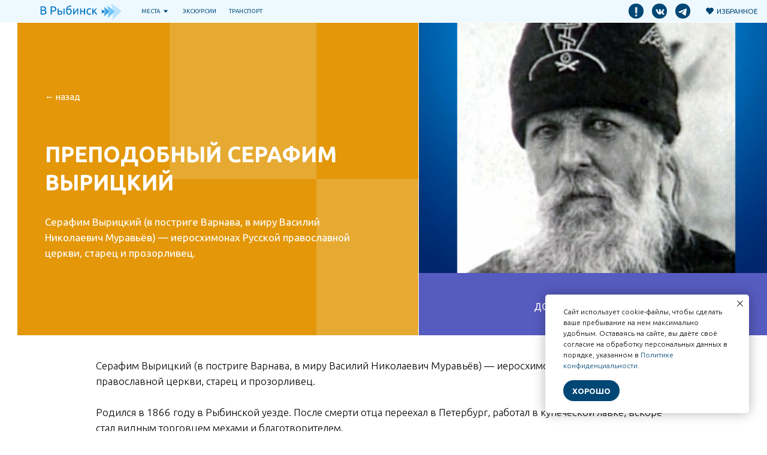

--- FILE ---
content_type: text/html; charset=UTF-8
request_url: https://2rybinsk.ru/vyritskiy-serafim
body_size: 27098
content:
<!DOCTYPE html> <html> <head> <meta charset="utf-8" /> <meta http-equiv="Content-Type" content="text/html; charset=utf-8" /> <meta name="viewport" content="width=device-width, initial-scale=1.0" /> <!--metatextblock--> <title>Преподобный Серафим Вырицкий | В Рыбинск</title> <meta name="description" content="Серафим Вырицкий (в постриге Варнава, в миру Василий Николаевич Муравьёв) — иеросхимонах Русской православной церкви, старец и прозорливец. Родился в 1866" /> <meta property="og:url" content="https://2rybinsk.ru/vyritskiy-serafim" /> <meta property="og:title" content="Преподобный Серафим Вырицкий | В Рыбинск" /> <meta property="og:description" content="Серафим Вырицкий (в постриге Варнава, в миру Василий Николаевич Муравьёв) — иеросхимонах Русской православной церкви, старец и прозорливец. Родился в 1866" /> <meta property="og:type" content="website" /> <link rel="canonical" href="https://2rybinsk.ru/vyritskiy-serafim"> <!--/metatextblock--> <meta name="format-detection" content="telephone=no" /> <meta http-equiv="x-dns-prefetch-control" content="on"> <link rel="dns-prefetch" href="https://ws.tildacdn.com"> <link rel="dns-prefetch" href="https://static.tildacdn.com"> <link rel="shortcut icon" href="https://static.tildacdn.com/tild3037-3164-4061-a237-313563333032/favicon.ico" type="image/x-icon" /> <link rel="apple-touch-icon" href="https://static.tildacdn.com/tild3866-6533-4536-b264-646437343866/Frame_5467.png"> <link rel="apple-touch-icon" sizes="76x76" href="https://static.tildacdn.com/tild3866-6533-4536-b264-646437343866/Frame_5467.png"> <link rel="apple-touch-icon" sizes="152x152" href="https://static.tildacdn.com/tild3866-6533-4536-b264-646437343866/Frame_5467.png"> <link rel="apple-touch-startup-image" href="https://static.tildacdn.com/tild3866-6533-4536-b264-646437343866/Frame_5467.png"> <meta name="msapplication-TileColor" content="#000000"> <meta name="msapplication-TileImage" content="https://static.tildacdn.com/tild3161-3863-4337-b834-386236636565/Frame_5467.png"> <!-- Assets --> <script src="https://neo.tildacdn.com/js/tilda-fallback-1.0.min.js" async charset="utf-8"></script> <link rel="stylesheet" href="https://static.tildacdn.com/css/tilda-grid-3.0.min.css" type="text/css" media="all" onerror="this.loaderr='y';"/> <link rel="stylesheet" href="https://static.tildacdn.com/ws/project4753337/tilda-blocks-page34103713.min.css?t=1754307975" type="text/css" media="all" onerror="this.loaderr='y';" /> <link rel="preconnect" href="https://fonts.gstatic.com"> <link href="https://fonts.googleapis.com/css2?family=Ubuntu:wght@300;400;500;600;700&subset=latin,cyrillic" rel="stylesheet"> <link rel="stylesheet" href="https://static.tildacdn.com/css/tilda-animation-2.0.min.css" type="text/css" media="all" onerror="this.loaderr='y';" /> <link rel="stylesheet" href="https://static.tildacdn.com/css/tilda-popup-1.1.min.css" type="text/css" media="print" onload="this.media='all';" onerror="this.loaderr='y';" /> <noscript><link rel="stylesheet" href="https://static.tildacdn.com/css/tilda-popup-1.1.min.css" type="text/css" media="all" /></noscript> <link rel="stylesheet" href="https://static.tildacdn.com/css/tilda-slds-1.4.min.css" type="text/css" media="print" onload="this.media='all';" onerror="this.loaderr='y';" /> <noscript><link rel="stylesheet" href="https://static.tildacdn.com/css/tilda-slds-1.4.min.css" type="text/css" media="all" /></noscript> <link rel="stylesheet" href="https://static.tildacdn.com/css/tilda-catalog-1.1.min.css" type="text/css" media="print" onload="this.media='all';" onerror="this.loaderr='y';" /> <noscript><link rel="stylesheet" href="https://static.tildacdn.com/css/tilda-catalog-1.1.min.css" type="text/css" media="all" /></noscript> <link rel="stylesheet" href="https://static.tildacdn.com/css/tilda-forms-1.0.min.css" type="text/css" media="all" onerror="this.loaderr='y';" /> <link rel="stylesheet" href="https://static.tildacdn.com/css/tilda-menusub-1.0.min.css" type="text/css" media="print" onload="this.media='all';" onerror="this.loaderr='y';" /> <noscript><link rel="stylesheet" href="https://static.tildacdn.com/css/tilda-menusub-1.0.min.css" type="text/css" media="all" /></noscript> <link rel="stylesheet" href="https://static.tildacdn.com/css/tilda-wishlist-1.0.min.css" type="text/css" media="all" onerror="this.loaderr='y';" /> <script nomodule src="https://static.tildacdn.com/js/tilda-polyfill-1.0.min.js" charset="utf-8"></script> <script type="text/javascript">function t_onReady(func) {if(document.readyState!='loading') {func();} else {document.addEventListener('DOMContentLoaded',func);}}
function t_onFuncLoad(funcName,okFunc,time) {if(typeof window[funcName]==='function') {okFunc();} else {setTimeout(function() {t_onFuncLoad(funcName,okFunc,time);},(time||100));}}function t_throttle(fn,threshhold,scope) {return function() {fn.apply(scope||this,arguments);};}function t396_initialScale(t){var e=document.getElementById("rec"+t);if(e){var r=e.querySelector(".t396__artboard");if(r){var a=document.documentElement.clientWidth,i=[],l,n=r.getAttribute("data-artboard-screens");if(n){n=n.split(",");for(var o=0;o<n.length;o++)i[o]=parseInt(n[o],10)}else i=[320,480,640,960,1200];for(var o=0;o<i.length;o++){var d=i[o];a>=d&&(l=d)}var c="edit"===window.allrecords.getAttribute("data-tilda-mode"),s="center"===t396_getFieldValue(r,"valign",l,i),g="grid"===t396_getFieldValue(r,"upscale",l,i),u=t396_getFieldValue(r,"height_vh",l,i),_=t396_getFieldValue(r,"height",l,i),f=!!window.opr&&!!window.opr.addons||!!window.opera||-1!==navigator.userAgent.indexOf(" OPR/");if(!c&&s&&!g&&!u&&_&&!f){var h=parseFloat((a/l).toFixed(3)),v=[r,r.querySelector(".t396__carrier"),r.querySelector(".t396__filter")],p=Math.floor(parseInt(_,10)*h)+"px",b;r.style.setProperty("--initial-scale-height",p);for(var o=0;o<v.length;o++)v[o].style.setProperty("height","var(--initial-scale-height)");t396_scaleInitial__getElementsToScale(r).forEach((function(t){t.style.zoom=h}))}}}}function t396_scaleInitial__getElementsToScale(t){return t?Array.prototype.slice.call(t.children).filter((function(t){return t&&(t.classList.contains("t396__elem")||t.classList.contains("t396__group"))})):[]}function t396_getFieldValue(t,e,r,a){var i,l=a[a.length-1];if(!(i=r===l?t.getAttribute("data-artboard-"+e):t.getAttribute("data-artboard-"+e+"-res-"+r)))for(var n=0;n<a.length;n++){var o=a[n];if(!(o<=r)&&(i=o===l?t.getAttribute("data-artboard-"+e):t.getAttribute("data-artboard-"+e+"-res-"+o)))break}return i}window.TN_SCALE_INITIAL_VER="1.0";</script> <script src="https://static.tildacdn.com/js/jquery-1.10.2.min.js" charset="utf-8" onerror="this.loaderr='y';"></script> <script src="https://static.tildacdn.com/js/tilda-scripts-3.0.min.js" charset="utf-8" defer onerror="this.loaderr='y';"></script> <script src="https://static.tildacdn.com/ws/project4753337/tilda-blocks-page34103713.min.js?t=1754307975" charset="utf-8" async onerror="this.loaderr='y';"></script> <script src="https://static.tildacdn.com/js/tilda-lazyload-1.0.min.js" charset="utf-8" async onerror="this.loaderr='y';"></script> <script src="https://static.tildacdn.com/js/tilda-animation-2.0.min.js" charset="utf-8" async onerror="this.loaderr='y';"></script> <script src="https://static.tildacdn.com/js/tilda-zero-1.1.min.js" charset="utf-8" async onerror="this.loaderr='y';"></script> <script src="https://static.tildacdn.com/js/hammer.min.js" charset="utf-8" async onerror="this.loaderr='y';"></script> <script src="https://static.tildacdn.com/js/tilda-slds-1.4.min.js" charset="utf-8" async onerror="this.loaderr='y';"></script> <script src="https://static.tildacdn.com/js/tilda-products-1.0.min.js" charset="utf-8" async onerror="this.loaderr='y';"></script> <script src="https://static.tildacdn.com/js/tilda-catalog-1.1.min.js" charset="utf-8" async onerror="this.loaderr='y';"></script> <script src="https://static.tildacdn.com/js/tilda-menusub-1.0.min.js" charset="utf-8" async onerror="this.loaderr='y';"></script> <script src="https://static.tildacdn.com/js/tilda-menu-1.0.min.js" charset="utf-8" async onerror="this.loaderr='y';"></script> <script src="https://static.tildacdn.com/js/tilda-submenublocks-1.0.min.js" charset="utf-8" async onerror="this.loaderr='y';"></script> <script src="https://static.tildacdn.com/js/tilda-widget-positions-1.0.min.js" charset="utf-8" async onerror="this.loaderr='y';"></script> <script src="https://static.tildacdn.com/js/tilda-forms-1.0.min.js" charset="utf-8" async onerror="this.loaderr='y';"></script> <script src="https://static.tildacdn.com/js/tilda-wishlist-1.0.min.js" charset="utf-8" async onerror="this.loaderr='y';"></script> <script src="https://static.tildacdn.com/js/tilda-animation-sbs-1.0.min.js" charset="utf-8" async onerror="this.loaderr='y';"></script> <script src="https://static.tildacdn.com/js/tilda-zero-scale-1.0.min.js" charset="utf-8" async onerror="this.loaderr='y';"></script> <script src="https://static.tildacdn.com/js/tilda-skiplink-1.0.min.js" charset="utf-8" async onerror="this.loaderr='y';"></script> <script src="https://static.tildacdn.com/js/tilda-events-1.0.min.js" charset="utf-8" async onerror="this.loaderr='y';"></script> <script type="text/javascript">window.dataLayer=window.dataLayer||[];</script> <script type="text/javascript">(function() {if((/bot|google|yandex|baidu|bing|msn|duckduckbot|teoma|slurp|crawler|spider|robot|crawling|facebook/i.test(navigator.userAgent))===false&&typeof(sessionStorage)!='undefined'&&sessionStorage.getItem('visited')!=='y'&&document.visibilityState){var style=document.createElement('style');style.type='text/css';style.innerHTML='@media screen and (min-width: 980px) {.t-records {opacity: 0;}.t-records_animated {-webkit-transition: opacity ease-in-out .2s;-moz-transition: opacity ease-in-out .2s;-o-transition: opacity ease-in-out .2s;transition: opacity ease-in-out .2s;}.t-records.t-records_visible {opacity: 1;}}';document.getElementsByTagName('head')[0].appendChild(style);function t_setvisRecs(){var alr=document.querySelectorAll('.t-records');Array.prototype.forEach.call(alr,function(el) {el.classList.add("t-records_animated");});setTimeout(function() {Array.prototype.forEach.call(alr,function(el) {el.classList.add("t-records_visible");});sessionStorage.setItem("visited","y");},400);}
document.addEventListener('DOMContentLoaded',t_setvisRecs);}})();</script></head> <body class="t-body" style="margin:0;"> <!--allrecords--> <div id="allrecords" class="t-records" data-hook="blocks-collection-content-node" data-tilda-project-id="4753337" data-tilda-page-id="34103713" data-tilda-page-alias="vyritskiy-serafim" data-tilda-formskey="8a861759a42d6bec8a91c044445a8c9f" data-tilda-lazy="yes" data-tilda-root-zone="com" data-tilda-project-country="RU"> <!--header--> <header id="t-header" class="t-records" data-hook="blocks-collection-content-node" data-tilda-project-id="4753337" data-tilda-page-id="31684633" data-tilda-formskey="8a861759a42d6bec8a91c044445a8c9f" data-tilda-lazy="yes" data-tilda-root-zone="com" data-tilda-project-country="RU"> <div id="rec545312926" class="r t-rec" style=" " data-animationappear="off" data-record-type="360"> <!-- T360 --> <style>@media screen and (min-width:980px){.t-records{opacity:0;}.t-records_animated{-webkit-transition:opacity ease-in-out .5s;-moz-transition:opacity ease-in-out .5s;-o-transition:opacity ease-in-out .5s;transition:opacity ease-in-out .5s;}.t-records.t-records_visible,.t-records .t-records{opacity:1;}}</style> <script>t_onReady(function() {var allRecords=document.querySelector('.t-records');window.addEventListener('pageshow',function(event) {if(event.persisted) {allRecords.classList.add('t-records_visible');}});var rec=document.querySelector('#rec545312926');if(!rec) return;rec.setAttribute('data-animationappear','off');rec.style.opacity='1';allRecords.classList.add('t-records_animated');setTimeout(function() {allRecords.classList.add('t-records_visible');},200);});</script> <script>t_onReady(function() {var selects='button:not(.t-submit):not(.t835__btn_next):not(.t835__btn_prev):not(.t835__btn_result):not(.t862__btn_next):not(.t862__btn_prev):not(.t862__btn_result):not(.t854__news-btn):not(.t862__btn_next),' +
'a:not([href*="#"]):not(.carousel-control):not(.t-carousel__control):not(.t807__btn_reply):not([href^="#price"]):not([href^="javascript"]):not([href^="mailto"]):not([href^="tel"]):not([href^="link_sub"]):not(.js-feed-btn-show-more):not(.t367__opener):not([href^="https://www.dropbox.com/"])';var elements=document.querySelectorAll(selects);Array.prototype.forEach.call(elements,function(element) {if(element.getAttribute('data-menu-submenu-hook')) return;element.addEventListener('click',function(event) {var goTo=this.getAttribute('href');if(goTo!==null) {var ctrl=event.ctrlKey;var cmd=event.metaKey&&navigator.platform.indexOf('Mac')!==-1;if(!ctrl&&!cmd) {var target=this.getAttribute('target');if(target!=='_blank') {event.preventDefault();var allRecords=document.querySelector('.t-records');if(allRecords) {allRecords.classList.remove('t-records_visible');}
setTimeout(function() {window.location=goTo;},500);}}}});});});</script> <style>.t360__bar{background-color:#0074c2;}</style> <script>t_onReady(function() {var isSafari=/Safari/.test(navigator.userAgent)&&/Apple Computer/.test(navigator.vendor);if(!isSafari) {document.body.insertAdjacentHTML('beforeend','<div class="t360__progress"><div class="t360__bar"></div></div>');setTimeout(function() {var bar=document.querySelector('.t360__bar');if(bar) bar.classList.add('t360__barprogress');},10);}});window.addEventListener('load',function() {var bar=document.querySelector('.t360__bar');if(!bar) return;bar.classList.remove('t360__barprogress');bar.classList.add('t360__barprogressfinished');setTimeout(function() {bar.classList.add('t360__barprogresshidden');},20);setTimeout(function() {var progress=document.querySelector('.t360__progress');if(progress) progress.style.display='none';},500);});</script> </div> <div id="rec545312927" class="r t-rec t-rec_pt_0 t-rec_pb_0" style="padding-top:0px;padding-bottom:0px; " data-animationappear="off" data-record-type="450"> <!-- t450 --> <div id="nav545312927marker"></div> <div class="t450__overlay"> <div class="t450__overlay_bg"
style="background-color:#0074c2; "> </div> </div> <div id="nav545312927" class="t450 " data-tooltip-hook="#menuopen2"
style="max-width: 260px;background-color: #0074c2;"> <button type="button"
class="t450__close-button t450__close t450_opened "
style="background-color: #0074c2;"
aria-label="Закрыть меню"> <div class="t450__close_icon"> <span style="background-color:#ffffff;"></span> <span style="background-color:#ffffff;"></span> <span style="background-color:#ffffff;"></span> <span style="background-color:#ffffff;"></span> </div> </button> <div class="t450__container t-align_left"> <div class="t450__top"> <nav class="t450__menu"> <ul role="list" class="t450__list t-menu__list"> <li class="t450__list_item"> <a class="t-menu__link-item "
href="/about" data-menu-submenu-hook="" data-menu-item-number="1">
О проекте
</a> </li> <li class="t450__list_item"> <a class="t-menu__link-item "
href="/business" data-menu-submenu-hook="" data-menu-item-number="2">
Реклама
</a> </li> <li class="t450__list_item"> <a class="t-menu__link-item "
href="/invite" data-menu-submenu-hook="" data-menu-item-number="3">
Прислать материал
</a> </li> </ul> </nav> </div> <div class="t450__rightside"> <div class="t450__rightcontainer"> <div class="t450__right_social_links"> <div class="t-sociallinks"> <ul role="list" class="t-sociallinks__wrapper" aria-label="Соц. сети"> <!-- new soclinks --><li class="t-sociallinks__item t-sociallinks__item_vk"><a href="https://vk.com/vrybinsk" target="_blank" rel="nofollow" aria-label="vk" style="width: 30px; height: 30px;"><svg class="t-sociallinks__svg" role="presentation" width=30px height=30px viewBox="0 0 100 100" fill="none"
xmlns="http://www.w3.org/2000/svg"> <path fill-rule="evenodd" clip-rule="evenodd"
d="M50 100c27.614 0 50-22.386 50-50S77.614 0 50 0 0 22.386 0 50s22.386 50 50 50ZM25 34c.406 19.488 10.15 31.2 27.233 31.2h.968V54.05c6.278.625 11.024 5.216 12.93 11.15H75c-2.436-8.87-8.838-13.773-12.836-15.647C66.162 47.242 71.783 41.62 73.126 34h-8.058c-1.749 6.184-6.932 11.805-11.867 12.336V34h-8.057v21.611C40.147 54.362 33.838 48.304 33.556 34H25Z"
fill="#ffffff" /> </svg></a></li>&nbsp;<li class="t-sociallinks__item t-sociallinks__item_telegram"><a href="https://t.me/vrybinsk" target="_blank" rel="nofollow" aria-label="telegram" style="width: 30px; height: 30px;"><svg class="t-sociallinks__svg" role="presentation" width=30px height=30px viewBox="0 0 100 100" fill="none"
xmlns="http://www.w3.org/2000/svg"> <path fill-rule="evenodd" clip-rule="evenodd"
d="M50 100c27.614 0 50-22.386 50-50S77.614 0 50 0 0 22.386 0 50s22.386 50 50 50Zm21.977-68.056c.386-4.38-4.24-2.576-4.24-2.576-3.415 1.414-6.937 2.85-10.497 4.302-11.04 4.503-22.444 9.155-32.159 13.734-5.268 1.932-2.184 3.864-2.184 3.864l8.351 2.577c3.855 1.16 5.91-.129 5.91-.129l17.988-12.238c6.424-4.38 4.882-.773 3.34.773l-13.49 12.882c-2.056 1.804-1.028 3.35-.129 4.123 2.55 2.249 8.82 6.364 11.557 8.16.712.467 1.185.778 1.292.858.642.515 4.111 2.834 6.424 2.319 2.313-.516 2.57-3.479 2.57-3.479l3.083-20.226c.462-3.511.993-6.886 1.417-9.582.4-2.546.705-4.485.767-5.362Z"
fill="#ffffff" /> </svg></a></li>&nbsp;<li class="t-sociallinks__item t-sociallinks__item_website"><a href="https://2rybinsk.ru/urgent-services" target="_blank" rel="nofollow" aria-label="website" style="width: 30px; height: 30px;"><img src=https://static.tildacdn.com/tild6664-3334-4839-b034-343964653863/Group_14.svg alt="website icon" class="t-sociallinks__customimg" style="width:30px; height:30px; vertical-align: baseline; object-fit: contain; object-position: center;"></a></li><!-- /new soclinks --> <script>t_onReady(function() {var rec=document.getElementById('rec545312927');if(!rec) return;var customImageList=rec.querySelectorAll('img.t-sociallinks__customimg');Array.prototype.forEach.call(customImageList,function(img) {var imgURL=img.getAttribute('src');if(imgURL.indexOf('/lib__tildaicon__')!==-1||imgURL.indexOf('/lib/tildaicon/')!==-1||imgURL.indexOf('/lib/icons/tilda')!==-1) {var xhr=new XMLHttpRequest();xhr.open('GET',imgURL);xhr.responseType='document';xhr.onload=function() {if(xhr.status>=200&&xhr.status<400) {var response=xhr.response;var svg=response.querySelector('svg');svg.style.width='30px';svg.style.height='30px';var figureList=svg.querySelectorAll('*:not(g):not(title):not(desc)');for(var j=0;j<figureList.length;j++) {figureList[j].style.fill='#ffffff';};if(img.parentNode) {img.parentNode.append(svg);}
img.remove();} else {img.style.visibility='visible';}}
xhr.onerror=function(error) {img.style.visibility='visible';}
xhr.send();}});});</script> </ul> </div> </div> </div> </div> </div> </div> <script>t_onReady(function() {var rec=document.querySelector('#rec545312927');if(!rec) return;rec.setAttribute('data-animationappear','off');rec.style.opacity=1;t_onFuncLoad('t450_initMenu',function() {t450_initMenu('545312927');});});</script> <style>#rec545312927 .t-menu__link-item{}@supports (overflow:-webkit-marquee) and (justify-content:inherit){#rec545312927 .t-menu__link-item,#rec545312927 .t-menu__link-item.t-active{opacity:1 !important;}}</style> <style> #rec545312927 a.t-menu__link-item{font-size:20px;color:#ffffff;text-transform:uppercase;}</style> </div> <div id="rec706759479" class="r t-rec t-rec_pt_0 t-rec_pb_0" style="padding-top:0px;padding-bottom:0px; " data-animationappear="off" data-record-type="450"> <!-- t450 --> <div id="nav706759479marker"></div> <div class="t450__overlay"> <div class="t450__overlay_bg"
style="background-color:#0074c2; "> </div> </div> <div id="nav706759479" class="t450 " data-tooltip-hook="#menuopen1"
style="max-width: 280px;background-color: #0074c2;"> <button type="button"
class="t450__close-button t450__close t450_opened "
style="background-color: #0074c2;"
aria-label="Закрыть меню"> <div class="t450__close_icon"> <span style="background-color:#ffffff;"></span> <span style="background-color:#ffffff;"></span> <span style="background-color:#ffffff;"></span> <span style="background-color:#ffffff;"></span> </div> </button> <div class="t450__container t-align_left"> <div class="t450__top"> <nav class="t450__menu"> <ul role="list" class="t450__list t-menu__list"> <li class="t450__list_item"> <a class="t-menu__link-item "
href="#submenu:detailsmob" data-menu-submenu-hook="" data-menu-item-number="1">
Места
</a> </li> <li class="t450__list_item"> <a class="t-menu__link-item "
href="/excursions" data-menu-submenu-hook="" data-menu-item-number="2">
Экскурсии
</a> </li> <li class="t450__list_item"> <a class="t-menu__link-item "
href="transport" data-menu-submenu-hook="" data-menu-item-number="3">
Транспорт
</a> </li> </ul> </nav> </div> <div class="t450__rightside"> <div class="t450__rightcontainer"> <div class="t450__right_social_links"> <div class="t-sociallinks"> <ul role="list" class="t-sociallinks__wrapper" aria-label="Соц. сети"> <!-- new soclinks --><li class="t-sociallinks__item t-sociallinks__item_vk"><a href="https://vk.com/vrybinsk" target="_blank" rel="nofollow" aria-label="vk" style="width: 30px; height: 30px;"><svg class="t-sociallinks__svg" role="presentation" width=30px height=30px viewBox="0 0 100 100" fill="none"
xmlns="http://www.w3.org/2000/svg"> <path fill-rule="evenodd" clip-rule="evenodd"
d="M50 100c27.614 0 50-22.386 50-50S77.614 0 50 0 0 22.386 0 50s22.386 50 50 50ZM25 34c.406 19.488 10.15 31.2 27.233 31.2h.968V54.05c6.278.625 11.024 5.216 12.93 11.15H75c-2.436-8.87-8.838-13.773-12.836-15.647C66.162 47.242 71.783 41.62 73.126 34h-8.058c-1.749 6.184-6.932 11.805-11.867 12.336V34h-8.057v21.611C40.147 54.362 33.838 48.304 33.556 34H25Z"
fill="#ffffff" /> </svg></a></li>&nbsp;<li class="t-sociallinks__item t-sociallinks__item_telegram"><a href="https://t.me/vrybinsk" target="_blank" rel="nofollow" aria-label="telegram" style="width: 30px; height: 30px;"><svg class="t-sociallinks__svg" role="presentation" width=30px height=30px viewBox="0 0 100 100" fill="none"
xmlns="http://www.w3.org/2000/svg"> <path fill-rule="evenodd" clip-rule="evenodd"
d="M50 100c27.614 0 50-22.386 50-50S77.614 0 50 0 0 22.386 0 50s22.386 50 50 50Zm21.977-68.056c.386-4.38-4.24-2.576-4.24-2.576-3.415 1.414-6.937 2.85-10.497 4.302-11.04 4.503-22.444 9.155-32.159 13.734-5.268 1.932-2.184 3.864-2.184 3.864l8.351 2.577c3.855 1.16 5.91-.129 5.91-.129l17.988-12.238c6.424-4.38 4.882-.773 3.34.773l-13.49 12.882c-2.056 1.804-1.028 3.35-.129 4.123 2.55 2.249 8.82 6.364 11.557 8.16.712.467 1.185.778 1.292.858.642.515 4.111 2.834 6.424 2.319 2.313-.516 2.57-3.479 2.57-3.479l3.083-20.226c.462-3.511.993-6.886 1.417-9.582.4-2.546.705-4.485.767-5.362Z"
fill="#ffffff" /> </svg></a></li>&nbsp;<li class="t-sociallinks__item t-sociallinks__item_website"><a href="https://2rybinsk.ru/urgent-services" target="_blank" rel="nofollow" aria-label="website" style="width: 30px; height: 30px;"><img src=https://static.tildacdn.com/tild6662-6631-4265-a637-633062353730/Group_14.svg alt="website icon" class="t-sociallinks__customimg" style="width:30px; height:30px; vertical-align: baseline; object-fit: contain; object-position: center;"></a></li><!-- /new soclinks --> <script>t_onReady(function() {var rec=document.getElementById('rec706759479');if(!rec) return;var customImageList=rec.querySelectorAll('img.t-sociallinks__customimg');Array.prototype.forEach.call(customImageList,function(img) {var imgURL=img.getAttribute('src');if(imgURL.indexOf('/lib__tildaicon__')!==-1||imgURL.indexOf('/lib/tildaicon/')!==-1||imgURL.indexOf('/lib/icons/tilda')!==-1) {var xhr=new XMLHttpRequest();xhr.open('GET',imgURL);xhr.responseType='document';xhr.onload=function() {if(xhr.status>=200&&xhr.status<400) {var response=xhr.response;var svg=response.querySelector('svg');svg.style.width='30px';svg.style.height='30px';var figureList=svg.querySelectorAll('*:not(g):not(title):not(desc)');for(var j=0;j<figureList.length;j++) {figureList[j].style.fill='#ffffff';};if(img.parentNode) {img.parentNode.append(svg);}
img.remove();} else {img.style.visibility='visible';}}
xhr.onerror=function(error) {img.style.visibility='visible';}
xhr.send();}});});</script> </ul> </div> </div> </div> </div> </div> </div> <script>t_onReady(function() {var rec=document.querySelector('#rec706759479');if(!rec) return;rec.setAttribute('data-animationappear','off');rec.style.opacity=1;t_onFuncLoad('t450_initMenu',function() {t450_initMenu('706759479');});});</script> <style>#rec706759479 .t-menu__link-item{}@supports (overflow:-webkit-marquee) and (justify-content:inherit){#rec706759479 .t-menu__link-item,#rec706759479 .t-menu__link-item.t-active{opacity:1 !important;}}</style> <style> #rec706759479 a.t-menusub__link-item{font-weight:400;}</style> <style> #rec706759479 a.t-menu__link-item{font-size:20px;color:#ffffff;text-transform:uppercase;}</style> </div> <div id="rec702326104" class="r t-rec t-rec_pb_0 t-screenmin-980px" style="padding-bottom:0px; " data-animationappear="off" data-record-type="396" data-screen-min="980px"> <!-- T396 --> <style>#rec702326104 .t396__artboard {height:36px;overflow:visible;}#rec702326104 .t396__filter {height:36px;}#rec702326104 .t396__carrier{height:36px;background-position:center center;background-attachment:scroll;background-size:cover;background-repeat:no-repeat;}@media screen and (max-width:1289px) {#rec702326104 .t396__artboard,#rec702326104 .t396__filter,#rec702326104 .t396__carrier {height:36px;}#rec702326104 .t396__filter {}#rec702326104 .t396__carrier {background-attachment:scroll;}}@media screen and (max-width:1199px) {#rec702326104 .t396__artboard,#rec702326104 .t396__filter,#rec702326104 .t396__carrier {}#rec702326104 .t396__filter {}#rec702326104 .t396__carrier {background-attachment:scroll;}}@media screen and (max-width:959px) {#rec702326104 .t396__artboard,#rec702326104 .t396__filter,#rec702326104 .t396__carrier {}#rec702326104 .t396__filter {}#rec702326104 .t396__carrier {background-attachment:scroll;}}@media screen and (max-width:639px) {#rec702326104 .t396__artboard,#rec702326104 .t396__filter,#rec702326104 .t396__carrier {}#rec702326104 .t396__filter {}#rec702326104 .t396__carrier {background-attachment:scroll;}}@media screen and (max-width:479px) {#rec702326104 .t396__artboard,#rec702326104 .t396__filter,#rec702326104 .t396__carrier {}#rec702326104 .t396__filter {}#rec702326104 .t396__carrier {background-attachment:scroll;}}#rec702326104 .tn-elem[data-elem-id="1667904057803"]{z-index:2;top:0px;left:calc(50% - 53.5% + 45px);width:107%;height:35px;}#rec702326104 .tn-elem[data-elem-id="1667904057803"] .tn-atom{background-color:#edf9ff;background-position:center center;border-color:transparent ;border-style:solid;}@media screen and (max-width:1289px) {#rec702326104 .tn-elem[data-elem-id="1667904057803"] {top:0px;left:calc(50% - 53.5% + 0px);width:100%;height:35px;}}@media screen and (max-width:1199px) {}@media screen and (max-width:959px) {}@media screen and (max-width:639px) {}@media screen and (max-width:479px) {}#rec702326104 .tn-elem[data-elem-id="1668077337694"]{color:#004775;z-index:3;top:9px;left:calc(50% - 645px + 281px);width:45px;height:auto;}@media (min-width:1200px) {#rec702326104 .tn-elem.t396__elem--anim-hidden[data-elem-id="1668077337694"] {opacity:0;}}#rec702326104 .tn-elem[data-elem-id="1668077337694"] .tn-atom{color:#004775;font-size:11px;font-family:'Ubuntu',Arial,sans-serif;line-height:1.55;font-weight:400;text-transform:uppercase;background-position:center center;border-color:transparent ;border-style:solid;}@media screen and (max-width:1289px) {#rec702326104 .tn-elem[data-elem-id="1668077337694"] {top:11px;left:calc(50% - 600px + 221px);width:45px;height:auto;}#rec702326104 .tn-elem[data-elem-id="1668077337694"] .tn-atom{font-size:9px;background-size:cover;}}@media screen and (max-width:1199px) {}@media screen and (max-width:959px) {}@media screen and (max-width:639px) {}@media screen and (max-width:479px) {}#rec702326104 .tn-elem[data-elem-id="1668077411805"]{color:#004775;z-index:4;top:9px;left:calc(50% - 645px + 435px);width:20px;height:auto;}@media (min-width:1200px) {#rec702326104 .tn-elem.t396__elem--anim-hidden[data-elem-id="1668077411805"] {opacity:0;}}#rec702326104 .tn-elem[data-elem-id="1668077411805"] .tn-atom{color:#004775;font-size:11px;font-family:'Ubuntu',Arial,sans-serif;line-height:1.55;font-weight:400;text-transform:uppercase;background-position:center center;border-color:transparent ;border-style:solid;}@media screen and (max-width:1289px) {#rec702326104 .tn-elem[data-elem-id="1668077411805"] {top:11px;left:calc(50% - 600px + 358px);width:20px;height:auto;}#rec702326104 .tn-elem[data-elem-id="1668077411805"] .tn-atom{font-size:9px;background-size:cover;}}@media screen and (max-width:1199px) {#rec702326104 .tn-elem[data-elem-id="1668077411805"] {left:calc(50% - 480px + 358px);height:auto;}}@media screen and (max-width:959px) {}@media screen and (max-width:639px) {}@media screen and (max-width:479px) {}#rec702326104 .tn-elem[data-elem-id="1668077806429"]{color:#004775;z-index:5;top:9px;left:calc(50% - 645px + 1212px);width:42px;height:auto;}@media (min-width:1200px) {#rec702326104 .tn-elem.t396__elem--anim-hidden[data-elem-id="1668077806429"] {opacity:0;}}#rec702326104 .tn-elem[data-elem-id="1668077806429"] .tn-atom{color:#004775;font-size:11px;font-family:'Ubuntu',Arial,sans-serif;line-height:1.55;font-weight:400;text-transform:uppercase;background-position:center center;border-color:transparent ;border-style:solid;}@media screen and (max-width:1289px) {#rec702326104 .tn-elem[data-elem-id="1668077806429"] {top:9px;left:calc(50% - 600px + 1121px);width:42px;height:auto;}#rec702326104 .tn-elem[data-elem-id="1668077806429"] .tn-atom{font-size:11px;background-size:cover;}}@media screen and (max-width:1199px) {#rec702326104 .tn-elem[data-elem-id="1668077806429"] {top:9px;left:calc(50% - 480px + 881px);height:auto;}}@media screen and (max-width:959px) {}@media screen and (max-width:639px) {}@media screen and (max-width:479px) {}#rec702326104 .tn-elem[data-elem-id="1668078179898"]{z-index:6;top:9px;left:calc(50% - 645px + 1193px);width:16px;height:auto;}#rec702326104 .tn-elem[data-elem-id="1668078179898"] .tn-atom{background-position:center center;border-color:transparent ;border-style:solid;}#rec702326104 .tn-elem[data-elem-id="1668078179898"] .tn-atom__img {}@media screen and (max-width:1289px) {#rec702326104 .tn-elem[data-elem-id="1668078179898"] {top:9px;left:calc(50% - 600px + 1102px);width:16px;height:auto;}}@media screen and (max-width:1199px) {#rec702326104 .tn-elem[data-elem-id="1668078179898"] {top:9px;left:calc(50% - 480px + 862px);height:auto;}}@media screen and (max-width:959px) {}@media screen and (max-width:639px) {}@media screen and (max-width:479px) {}#rec702326104 .tn-elem[data-elem-id="1668090086755"]{z-index:7;top:3px;left:calc(50% - 645px + 62px);width:131px;height:auto;}#rec702326104 .tn-elem[data-elem-id="1668090086755"] .tn-atom{background-position:center center;border-color:transparent ;border-style:solid;}#rec702326104 .tn-elem[data-elem-id="1668090086755"] .tn-atom__img {}@media screen and (max-width:1289px) {#rec702326104 .tn-elem[data-elem-id="1668090086755"] {top:3px;left:calc(50% - 600px + 62px);width:131px;height:auto;}}@media screen and (max-width:1199px) {#rec702326104 .tn-elem[data-elem-id="1668090086755"] {top:3px;height:auto;}}@media screen and (max-width:959px) {#rec702326104 .tn-elem[data-elem-id="1668090086755"] {top:3px;left:calc(50% - 320px + 51px);height:auto;}}@media screen and (max-width:639px) {#rec702326104 .tn-elem[data-elem-id="1668090086755"] {top:2px;left:calc(50% - 240px + 21pxpx);height:auto;}}@media screen and (max-width:479px) {#rec702326104 .tn-elem[data-elem-id="1668090086755"] {top:7pxpx;left:calc(50% - 160px + 21pxpx);height:auto;}}#rec702326104 .tn-elem[data-elem-id="1683892651986"]{z-index:8;top:-159px;left:calc(50% - 645px + 868px);width:280px;height:78px;}#rec702326104 .tn-elem[data-elem-id="1683892651986"] .tn-atom{background-position:center center;border-color:transparent ;border-style:solid;}@media screen and (max-width:1289px) {#rec702326104 .tn-elem[data-elem-id="1683892651986"] {top:-104px;left:calc(50% - 600px + 860px);width:240px;}}@media screen and (max-width:1199px) {#rec702326104 .tn-elem[data-elem-id="1683892651986"] {top:-98px;left:calc(50% - 480px + 606px);}}@media screen and (max-width:959px) {}@media screen and (max-width:639px) {}@media screen and (max-width:479px) {}#rec702326104 .tn-elem[data-elem-id="1676627175926"]{color:#004775;z-index:9;top:9px;left:calc(50% - 645px + 346px);width:69px;height:auto;}@media (min-width:1200px) {#rec702326104 .tn-elem.t396__elem--anim-hidden[data-elem-id="1676627175926"] {opacity:0;}}#rec702326104 .tn-elem[data-elem-id="1676627175926"] .tn-atom{color:#004775;font-size:11px;font-family:'Ubuntu',Arial,sans-serif;line-height:1.55;font-weight:400;text-transform:uppercase;background-position:center center;border-color:transparent ;border-style:solid;}@media screen and (max-width:1289px) {#rec702326104 .tn-elem[data-elem-id="1676627175926"] {top:11px;left:calc(50% - 600px + 286px);width:42px;height:auto;}#rec702326104 .tn-elem[data-elem-id="1676627175926"] .tn-atom{font-size:9px;background-size:cover;}}@media screen and (max-width:1199px) {#rec702326104 .tn-elem[data-elem-id="1676627175926"] {top:11px;left:calc(50% - 480px + 286px);height:auto;}}@media screen and (max-width:959px) {}@media screen and (max-width:639px) {}@media screen and (max-width:479px) {}#rec702326104 .tn-elem[data-elem-id="1668081173020"]{z-index:10;top:7px;left:calc(50% - 645px + 1140px);width:21px;height:21px;}#rec702326104 .tn-elem[data-elem-id="1668081173020"] .tn-atom {border-radius:3000px;background-color:#004775;background-position:center center;border-color:transparent ;border-style:solid;}@media screen and (max-width:1289px) {#rec702326104 .tn-elem[data-elem-id="1668081173020"] {top:6px;left:calc(50% - 600px + 1056px);width:24px;height:24px;}}@media screen and (max-width:1199px) {#rec702326104 .tn-elem[data-elem-id="1668081173020"] {left:calc(50% - 480px + 824px);}}@media screen and (max-width:959px) {}@media screen and (max-width:639px) {}@media screen and (max-width:479px) {}#rec702326104 .tn-elem[data-elem-id="1668085715755"]{z-index:11;top:11px;left:calc(50% - 645px + 1143px);width:13px;height:auto;pointer-events:none;}#rec702326104 .tn-elem[data-elem-id="1668085715755"] .tn-atom{background-position:center center;border-color:transparent ;border-style:solid;}#rec702326104 .tn-elem[data-elem-id="1668085715755"] .tn-atom__img {}@media screen and (max-width:1289px) {#rec702326104 .tn-elem[data-elem-id="1668085715755"] {top:11px;left:calc(50% - 600px + 1060px);width:15px;height:auto;}}@media screen and (max-width:1199px) {#rec702326104 .tn-elem[data-elem-id="1668085715755"] {left:calc(50% - 480px + 828px);height:auto;}}@media screen and (max-width:959px) {}@media screen and (max-width:639px) {}@media screen and (max-width:479px) {}#rec702326104 .tn-elem[data-elem-id="1668081135806"]{z-index:12;top:7px;left:calc(50% - 645px + 1112px);width:21px;height:21px;}#rec702326104 .tn-elem[data-elem-id="1668081135806"] .tn-atom {border-radius:3000px;background-color:#004775;background-position:center center;border-color:transparent ;border-style:solid;}@media screen and (max-width:1289px) {#rec702326104 .tn-elem[data-elem-id="1668081135806"] {top:6px;left:calc(50% - 600px + 1020px);width:24px;height:24px;}}@media screen and (max-width:1199px) {#rec702326104 .tn-elem[data-elem-id="1668081135806"] {left:calc(50% - 480px + 788px);}}@media screen and (max-width:959px) {}@media screen and (max-width:639px) {}@media screen and (max-width:479px) {}#rec702326104 .tn-elem[data-elem-id="1668085674275"]{z-index:13;top:10px;left:calc(50% - 645px + 1115px);width:15px;height:auto;pointer-events:none;}#rec702326104 .tn-elem[data-elem-id="1668085674275"] .tn-atom{background-position:center center;border-color:transparent ;border-style:solid;}#rec702326104 .tn-elem[data-elem-id="1668085674275"] .tn-atom__img {}@media screen and (max-width:1289px) {#rec702326104 .tn-elem[data-elem-id="1668085674275"] {top:9px;left:calc(50% - 600px + 1023px);width:18px;height:auto;}}@media screen and (max-width:1199px) {#rec702326104 .tn-elem[data-elem-id="1668085674275"] {left:calc(50% - 480px + 791px);height:auto;}}@media screen and (max-width:959px) {}@media screen and (max-width:639px) {}@media screen and (max-width:479px) {}#rec702326104 .tn-elem[data-elem-id="1714213583927"]{z-index:14;top:7px;left:calc(50% - 645px + 1084px);width:21px;height:21px;}#rec702326104 .tn-elem[data-elem-id="1714213583927"] .tn-atom {border-radius:3000px;background-color:#004775;background-position:center center;border-color:transparent ;border-style:solid;}@media screen and (max-width:1289px) {#rec702326104 .tn-elem[data-elem-id="1714213583927"] {top:6px;left:calc(50% - 600px + 983px);width:24px;height:24px;}}@media screen and (max-width:1199px) {#rec702326104 .tn-elem[data-elem-id="1714213583927"] {left:calc(50% - 480px + 751px);}}@media screen and (max-width:959px) {}@media screen and (max-width:639px) {}@media screen and (max-width:479px) {}#rec702326104 .tn-elem[data-elem-id="1714213583935"]{z-index:15;top:11px;left:calc(50% - 645px + 1088px);width:13px;height:auto;pointer-events:none;}#rec702326104 .tn-elem[data-elem-id="1714213583935"] .tn-atom{background-position:center center;border-color:transparent ;border-style:solid;}#rec702326104 .tn-elem[data-elem-id="1714213583935"] .tn-atom__img {}@media screen and (max-width:1289px) {#rec702326104 .tn-elem[data-elem-id="1714213583935"] {top:9px;left:calc(50% - 600px + 986px);width:18px;height:auto;}}@media screen and (max-width:1199px) {#rec702326104 .tn-elem[data-elem-id="1714213583935"] {left:calc(50% - 480px + 754px);height:auto;}}@media screen and (max-width:959px) {}@media screen and (max-width:639px) {}@media screen and (max-width:479px) {}</style> <div class='t396'> <div class="t396__artboard" data-artboard-recid="702326104" data-artboard-screens="320,480,640,960,1200,1290" data-artboard-height="36" data-artboard-valign="center" data-artboard-upscale="window" data-artboard-ovrflw="visible" data-artboard-height-res-1200="36"> <div class="t396__carrier" data-artboard-recid="702326104"></div> <div class="t396__filter" data-artboard-recid="702326104"></div> <div class='t396__elem tn-elem tn-elem__7023261041667904057803' data-elem-id='1667904057803' data-elem-type='shape' data-field-top-value="0" data-field-left-value="45" data-field-height-value="35" data-field-width-value="107" data-field-axisy-value="top" data-field-axisx-value="center" data-field-container-value="grid" data-field-topunits-value="px" data-field-leftunits-value="px" data-field-heightunits-value="px" data-field-widthunits-value="%" data-field-top-res-1200-value="0" data-field-left-res-1200-value="0" data-field-height-res-1200-value="35" data-field-width-res-1200-value="100"> <div class='tn-atom'> </div> </div> <div class='t396__elem tn-elem tn-elem__7023261041668077337694 ' data-elem-id='1668077337694' data-elem-type='text' data-field-top-value="9" data-field-left-value="281" data-field-width-value="45" data-field-axisy-value="top" data-field-axisx-value="left" data-field-container-value="grid" data-field-topunits-value="px" data-field-leftunits-value="px" data-field-heightunits-value="" data-field-widthunits-value="px" data-animate-sbs-event="hover" data-animate-sbs-trgels="1668077337694" data-animate-sbs-opts="[{'ti':0,'mx':0,'my':0,'sx':1,'sy':1,'op':1,'ro':0,'bl':'0','ea':'','dt':0},{'ti':300,'mx':0,'my':0,'sx':1,'sy':1,'op':0.8,'ro':0,'bl':'0','ea':'','dt':0}]" data-field-top-res-1200-value="11" data-field-left-res-1200-value="221" data-field-width-res-1200-value="45"> <div class='tn-atom'><a href="#submenu:details"style="color: inherit">Места</a></div> </div> <div class='t396__elem tn-elem tn-elem__7023261041668077411805 ' data-elem-id='1668077411805' data-elem-type='text' data-field-top-value="9" data-field-left-value="435" data-field-width-value="20" data-field-axisy-value="top" data-field-axisx-value="left" data-field-container-value="grid" data-field-topunits-value="px" data-field-leftunits-value="px" data-field-heightunits-value="" data-field-widthunits-value="px" data-animate-sbs-event="hover" data-animate-sbs-trgels="1668077411805" data-animate-sbs-opts="[{'ti':0,'mx':0,'my':0,'sx':1,'sy':1,'op':1,'ro':0,'bl':'0','ea':'','dt':0},{'ti':300,'mx':0,'my':0,'sx':1,'sy':1,'op':0.8,'ro':0,'bl':'0','ea':'','dt':0}]" data-field-left-res-960-value="358" data-field-top-res-1200-value="11" data-field-left-res-1200-value="358" data-field-width-res-1200-value="20"> <div class='tn-atom'><a href="/transport"style="color: inherit">транспорт</a></div> </div> <div class='t396__elem tn-elem tn-elem__7023261041668077806429 ' data-elem-id='1668077806429' data-elem-type='text' data-field-top-value="9" data-field-left-value="1212" data-field-width-value="42" data-field-axisy-value="top" data-field-axisx-value="left" data-field-container-value="grid" data-field-topunits-value="px" data-field-leftunits-value="px" data-field-heightunits-value="" data-field-widthunits-value="px" data-animate-sbs-event="hover" data-animate-sbs-trgels="1668077806429,1668078179898" data-animate-sbs-opts="[{'ti':0,'mx':0,'my':0,'sx':1,'sy':1,'op':1,'ro':0,'bl':'0','ea':'','dt':0},{'ti':300,'mx':0,'my':0,'sx':1,'sy':1,'op':0.8,'ro':0,'bl':'0','ea':'','dt':0}]" data-field-top-res-960-value="9" data-field-left-res-960-value="881" data-field-top-res-1200-value="9" data-field-left-res-1200-value="1121" data-field-width-res-1200-value="42"> <div class='tn-atom'><a href="#showfavorites"style="color: inherit">Избранное</a></div> </div> <div class='t396__elem tn-elem tn-elem__7023261041668078179898' data-elem-id='1668078179898' data-elem-type='image' data-field-top-value="9" data-field-left-value="1193" data-field-width-value="16" data-field-axisy-value="top" data-field-axisx-value="left" data-field-container-value="grid" data-field-topunits-value="px" data-field-leftunits-value="px" data-field-heightunits-value="" data-field-widthunits-value="px" data-field-filewidth-value="512" data-field-fileheight-value="512" data-field-top-res-960-value="9" data-field-left-res-960-value="862" data-field-top-res-1200-value="9" data-field-left-res-1200-value="1102" data-field-width-res-1200-value="16"> <a class='tn-atom' href="#showfavorites"> <img class='tn-atom__img t-img' data-original='https://static.tildacdn.com/tild3438-3536-4661-b265-356134393037/heart-ac_icon.svg'
src='https://static.tildacdn.com/tild3438-3536-4661-b265-356134393037/heart-ac_icon.svg'
alt='' imgfield='tn_img_1668078179898'
/> </a> </div> <div class='t396__elem tn-elem tn-elem__7023261041668090086755' data-elem-id='1668090086755' data-elem-type='image' data-field-top-value="3" data-field-left-value="62" data-field-width-value="131" data-field-axisy-value="top" data-field-axisx-value="left" data-field-container-value="grid" data-field-topunits-value="px" data-field-leftunits-value="px" data-field-heightunits-value="" data-field-widthunits-value="px" data-field-filewidth-value="245" data-field-fileheight-value="56" data-field-top-res-320-value="7px" data-field-left-res-320-value="21px" data-field-top-res-480-value="2" data-field-left-res-480-value="21px" data-field-top-res-640-value="3" data-field-left-res-640-value="51" data-field-top-res-960-value="3" data-field-top-res-1200-value="3" data-field-left-res-1200-value="62" data-field-width-res-1200-value="131"> <a class='tn-atom' href="/"> <img class='tn-atom__img t-img' data-original='https://static.tildacdn.com/tild3233-6239-4231-b139-396130323736/Group_5406.svg'
src='https://static.tildacdn.com/tild3233-6239-4231-b139-396130323736/Group_5406.svg'
alt='' imgfield='tn_img_1668090086755'
/> </a> </div> <div class='t396__elem tn-elem searchinput tn-elem__7023261041683892651986' data-elem-id='1683892651986' data-elem-type='html' data-field-top-value="-159" data-field-left-value="868" data-field-height-value="78" data-field-width-value="280" data-field-axisy-value="top" data-field-axisx-value="left" data-field-container-value="grid" data-field-topunits-value="px" data-field-leftunits-value="px" data-field-heightunits-value="px" data-field-widthunits-value="px" data-field-top-res-960-value="-98" data-field-left-res-960-value="606" data-field-top-res-1200-value="-104" data-field-left-res-1200-value="860" data-field-width-res-1200-value="240"> </div> <div class='t396__elem tn-elem tn-elem__7023261041676627175926 ' data-elem-id='1676627175926' data-elem-type='text' data-field-top-value="9" data-field-left-value="346" data-field-width-value="69" data-field-axisy-value="top" data-field-axisx-value="left" data-field-container-value="grid" data-field-topunits-value="px" data-field-leftunits-value="px" data-field-heightunits-value="" data-field-widthunits-value="px" data-animate-sbs-event="hover" data-animate-sbs-trgels="1676627175926" data-animate-sbs-opts="[{'ti':0,'mx':0,'my':0,'sx':1,'sy':1,'op':1,'ro':0,'bl':'0','ea':'','dt':0},{'ti':300,'mx':0,'my':0,'sx':1,'sy':1,'op':0.8,'ro':0,'bl':'0','ea':'','dt':0}]" data-field-top-res-960-value="11" data-field-left-res-960-value="286" data-field-top-res-1200-value="11" data-field-left-res-1200-value="286" data-field-width-res-1200-value="42"> <div class='tn-atom'><a href="/excursions"style="color: inherit">Экскурсии</a></div> </div> <div class='t396__elem tn-elem tn-elem__7023261041668081173020' data-elem-id='1668081173020' data-elem-type='shape' data-field-top-value="7" data-field-left-value="1140" data-field-height-value="21" data-field-width-value="21" data-field-axisy-value="top" data-field-axisx-value="left" data-field-container-value="grid" data-field-topunits-value="px" data-field-leftunits-value="px" data-field-heightunits-value="px" data-field-widthunits-value="px" data-field-left-res-960-value="824" data-field-top-res-1200-value="6" data-field-left-res-1200-value="1056" data-field-height-res-1200-value="24" data-field-width-res-1200-value="24"> <a class='tn-atom' href="https://t.me/vrybinsk" target="_blank"> </a> </div> <div class='t396__elem tn-elem tn-elem__7023261041668085715755' data-elem-id='1668085715755' data-elem-type='image' data-field-top-value="11" data-field-left-value="1143" data-field-width-value="13" data-field-axisy-value="top" data-field-axisx-value="left" data-field-container-value="grid" data-field-topunits-value="px" data-field-leftunits-value="px" data-field-heightunits-value="" data-field-widthunits-value="px" data-field-filewidth-value="48" data-field-fileheight-value="48" data-field-left-res-960-value="828" data-field-top-res-1200-value="11" data-field-left-res-1200-value="1060" data-field-width-res-1200-value="15"> <div class='tn-atom'> <img class='tn-atom__img t-img' data-original='https://static.tildacdn.com/tild3861-3562-4536-b163-643234636438/icon-park-outline_te.svg'
src='https://static.tildacdn.com/tild3861-3562-4536-b163-643234636438/icon-park-outline_te.svg'
alt='' imgfield='tn_img_1668085715755'
/> </div> </div> <div class='t396__elem tn-elem tn-elem__7023261041668081135806' data-elem-id='1668081135806' data-elem-type='shape' data-field-top-value="7" data-field-left-value="1112" data-field-height-value="21" data-field-width-value="21" data-field-axisy-value="top" data-field-axisx-value="left" data-field-container-value="grid" data-field-topunits-value="px" data-field-leftunits-value="px" data-field-heightunits-value="px" data-field-widthunits-value="px" data-field-left-res-960-value="788" data-field-top-res-1200-value="6" data-field-left-res-1200-value="1020" data-field-height-res-1200-value="24" data-field-width-res-1200-value="24"> <a class='tn-atom' href="https://vk.com/vrybinsk" target="_blank"> </a> </div> <div class='t396__elem tn-elem tn-elem__7023261041668085674275' data-elem-id='1668085674275' data-elem-type='image' data-field-top-value="10" data-field-left-value="1115" data-field-width-value="15" data-field-axisy-value="top" data-field-axisx-value="left" data-field-container-value="grid" data-field-topunits-value="px" data-field-leftunits-value="px" data-field-heightunits-value="" data-field-widthunits-value="px" data-field-filewidth-value="24" data-field-fileheight-value="24" data-field-left-res-960-value="791" data-field-top-res-1200-value="9" data-field-left-res-1200-value="1023" data-field-width-res-1200-value="18"> <div class='tn-atom'> <img class='tn-atom__img t-img' data-original='https://static.tildacdn.com/tild3933-3130-4164-b430-303166633831/vk.svg'
src='https://static.tildacdn.com/tild3933-3130-4164-b430-303166633831/vk.svg'
alt='' imgfield='tn_img_1668085674275'
/> </div> </div> <div class='t396__elem tn-elem tn-elem__7023261041714213583927' data-elem-id='1714213583927' data-elem-type='shape' data-field-top-value="7" data-field-left-value="1084" data-field-height-value="21" data-field-width-value="21" data-field-axisy-value="top" data-field-axisx-value="left" data-field-container-value="grid" data-field-topunits-value="px" data-field-leftunits-value="px" data-field-heightunits-value="px" data-field-widthunits-value="px" data-field-left-res-960-value="751" data-field-top-res-1200-value="6" data-field-left-res-1200-value="983" data-field-height-res-1200-value="24" data-field-width-res-1200-value="24"> <a class='tn-atom' href="https://2rybinsk.ru/urgent-services" target="_blank"> </a> </div> <div class='t396__elem tn-elem tn-elem__7023261041714213583935' data-elem-id='1714213583935' data-elem-type='image' data-field-top-value="11" data-field-left-value="1088" data-field-width-value="13" data-field-axisy-value="top" data-field-axisx-value="left" data-field-container-value="grid" data-field-topunits-value="px" data-field-leftunits-value="px" data-field-heightunits-value="" data-field-widthunits-value="px" data-field-filewidth-value="100" data-field-fileheight-value="100" data-field-left-res-960-value="754" data-field-top-res-1200-value="9" data-field-left-res-1200-value="986" data-field-width-res-1200-value="18"> <a class='tn-atom' href="https://2rybinsk.ru/urgent-services"> <img class='tn-atom__img t-img' data-original='https://static.tildacdn.com/tild3236-3333-4065-a138-336437346233/Exclamation_Mark.svg'
src='https://static.tildacdn.com/tild3236-3333-4065-a138-336437346233/Exclamation_Mark.svg'
alt='' imgfield='tn_img_1714213583935'
/> </a> </div> </div> </div> <script>t_onFuncLoad('t396_initialScale',function() {t396_initialScale('702326104');});t_onReady(function() {t_onFuncLoad('t396_init',function() {t396_init('702326104');});});</script> <!-- /T396 --> </div> <div id="rec702327215" class="r t-rec t-rec_pt_0 t-rec_pb_0 t-screenmax-980px" style="padding-top:0px;padding-bottom:0px; " data-animationappear="off" data-record-type="396" data-screen-max="980px"> <!-- T396 --> <style>#rec702327215 .t396__artboard {height:36px;background-color:#edf9ff;overflow:visible;}#rec702327215 .t396__filter {height:36px;}#rec702327215 .t396__carrier{height:36px;background-position:center center;background-attachment:scroll;background-size:cover;background-repeat:no-repeat;}@media screen and (max-width:1199px) {#rec702327215 .t396__artboard,#rec702327215 .t396__filter,#rec702327215 .t396__carrier {}#rec702327215 .t396__filter {}#rec702327215 .t396__carrier {background-attachment:scroll;}}@media screen and (max-width:959px) {#rec702327215 .t396__artboard,#rec702327215 .t396__filter,#rec702327215 .t396__carrier {}#rec702327215 .t396__filter {}#rec702327215 .t396__carrier {background-attachment:scroll;}}@media screen and (max-width:639px) {#rec702327215 .t396__artboard,#rec702327215 .t396__filter,#rec702327215 .t396__carrier {}#rec702327215 .t396__filter {}#rec702327215 .t396__carrier {background-attachment:scroll;}}@media screen and (max-width:479px) {#rec702327215 .t396__artboard,#rec702327215 .t396__filter,#rec702327215 .t396__carrier {height:46px;}#rec702327215 .t396__filter {}#rec702327215 .t396__carrier {background-attachment:scroll;}}#rec702327215 .tn-elem[data-elem-id="1668076953176"]{z-index:4;top:2px;left:calc(50% - 600px + 65px);width:140px;height:auto;}#rec702327215 .tn-elem[data-elem-id="1668076953176"] .tn-atom{background-position:center center;border-color:transparent ;border-style:solid;}#rec702327215 .tn-elem[data-elem-id="1668076953176"] .tn-atom__img {}@media screen and (max-width:1199px) {#rec702327215 .tn-elem[data-elem-id="1668076953176"] {top:2px;height:auto;}}@media screen and (max-width:959px) {#rec702327215 .tn-elem[data-elem-id="1668076953176"] {top:1px;left:calc(50% - 320px + 11px);width:142px;height:auto;}}@media screen and (max-width:639px) {#rec702327215 .tn-elem[data-elem-id="1668076953176"] {top:2px;left:calc(50% - 240px + 11px);height:auto;}}@media screen and (max-width:479px) {#rec702327215 .tn-elem[data-elem-id="1668076953176"] {top:8px;left:calc(50% - 160px + 11px);height:auto;}}#rec702327215 .tn-elem[data-elem-id="1668077337694"]{color:#004775;z-index:5;top:9px;left:calc(50% - 600px + 281px);width:45px;height:auto;}#rec702327215 .tn-elem[data-elem-id="1668077337694"] .tn-atom{color:#004775;font-size:11px;font-family:'Ubuntu',Arial,sans-serif;line-height:1.55;font-weight:400;text-transform:uppercase;background-position:center center;border-color:transparent ;border-style:solid;}@media screen and (max-width:1199px) {}@media screen and (max-width:959px) {#rec702327215 .tn-elem[data-elem-id="1668077337694"] {top:10px;left:calc(50% - 320px + 170px);height:auto;}}@media screen and (max-width:639px) {#rec702327215 .tn-elem[data-elem-id="1668077337694"] {top:-220px;left:calc(50% - 240px + -446px);height:auto;}}@media screen and (max-width:479px) {}#rec702327215 .tn-elem[data-elem-id="1668077411805"]{color:#004775;z-index:6;top:9px;left:calc(50% - 600px + 429px);width:20px;height:auto;}#rec702327215 .tn-elem[data-elem-id="1668077411805"] .tn-atom{color:#004775;font-size:11px;font-family:'Ubuntu',Arial,sans-serif;line-height:1.55;font-weight:400;text-transform:uppercase;background-position:center center;border-color:transparent ;border-style:solid;}@media screen and (max-width:1199px) {#rec702327215 .tn-elem[data-elem-id="1668077411805"] {left:calc(50% - 480px + 449px);height:auto;}}@media screen and (max-width:959px) {#rec702327215 .tn-elem[data-elem-id="1668077411805"] {top:10px;left:calc(50% - 320px + 325px);height:auto;}}@media screen and (max-width:639px) {#rec702327215 .tn-elem[data-elem-id="1668077411805"] {top:-220px;left:calc(50% - 240px + -262px);height:auto;}}@media screen and (max-width:479px) {}#rec702327215 .tn-elem[data-elem-id="1668086148024"]{z-index:8;top:-253px;left:calc(50% - 600px + 40px);width:38px;height:auto;}#rec702327215 .tn-elem[data-elem-id="1668086148024"] .tn-atom{background-position:center center;border-color:transparent ;border-style:solid;}#rec702327215 .tn-elem[data-elem-id="1668086148024"] .tn-atom__img {}@media screen and (max-width:1199px) {}@media screen and (max-width:959px) {#rec702327215 .tn-elem[data-elem-id="1668086148024"] {top:8px;left:calc(50% - 320px + -20px);width:20px;height:auto;}}@media screen and (max-width:639px) {#rec702327215 .tn-elem[data-elem-id="1668086148024"] {top:-472px;left:calc(50% - 240px + -20px);height:auto;}}@media screen and (max-width:479px) {#rec702327215 .tn-elem[data-elem-id="1668086148024"] {top:-612px;left:calc(50% - 160px + -20px);height:auto;}}#rec702327215 .tn-elem[data-elem-id="1668086645996"]{z-index:9;top:-253px;left:calc(50% - 600px + 40px);width:38px;height:auto;}#rec702327215 .tn-elem[data-elem-id="1668086645996"] .tn-atom{background-position:center center;border-color:transparent ;border-style:solid;}#rec702327215 .tn-elem[data-elem-id="1668086645996"] .tn-atom__img {}@media screen and (max-width:1199px) {}@media screen and (max-width:959px) {#rec702327215 .tn-elem[data-elem-id="1668086645996"] {top:-362px;left:calc(50% - 320px + -20px);width:20px;height:auto;}}@media screen and (max-width:639px) {#rec702327215 .tn-elem[data-elem-id="1668086645996"] {top:8px;left:calc(50% - 240px + -20px);height:auto;}}@media screen and (max-width:479px) {#rec702327215 .tn-elem[data-elem-id="1668086645996"] {top:13px;left:calc(50% - 160px + -10px);height:auto;}}#rec702327215 .tn-elem[data-elem-id="1674046103149"]{z-index:10;top:9px;left:calc(50% - 600px + 1102px);width:16px;height:auto;}#rec702327215 .tn-elem[data-elem-id="1674046103149"] .tn-atom{background-position:center center;border-color:transparent ;border-style:solid;}#rec702327215 .tn-elem[data-elem-id="1674046103149"] .tn-atom__img {}@media screen and (max-width:1199px) {#rec702327215 .tn-elem[data-elem-id="1674046103149"] {top:9px;left:calc(50% - 480px + 862px);height:auto;}}@media screen and (max-width:959px) {#rec702327215 .tn-elem[data-elem-id="1674046103149"] {top:9px;left:calc(50% - 320px + 569px);width:19px;height:auto;}}@media screen and (max-width:639px) {#rec702327215 .tn-elem[data-elem-id="1674046103149"] {top:8px;left:calc(50% - 240px + 407px);height:auto;}}@media screen and (max-width:479px) {#rec702327215 .tn-elem[data-elem-id="1674046103149"] {top:13px;left:calc(50% - 160px + 259px);height:auto;}}#rec702327215 .tn-elem[data-elem-id="1683894385566"]{z-index:11;top:9px;left:calc(50% - 600px + 1082px);width:16px;height:auto;}#rec702327215 .tn-elem[data-elem-id="1683894385566"] .tn-atom{background-position:center center;border-color:transparent ;border-style:solid;}#rec702327215 .tn-elem[data-elem-id="1683894385566"] .tn-atom__img {}@media screen and (max-width:1199px) {#rec702327215 .tn-elem[data-elem-id="1683894385566"] {top:9px;left:calc(50% - 480px + 832px);height:auto;}}@media screen and (max-width:959px) {#rec702327215 .tn-elem[data-elem-id="1683894385566"] {top:9px;left:calc(50% - 320px + 538px);width:19px;height:auto;}}@media screen and (max-width:639px) {#rec702327215 .tn-elem[data-elem-id="1683894385566"] {top:9px;left:calc(50% - 240px + 377px);height:auto;}}@media screen and (max-width:479px) {#rec702327215 .tn-elem[data-elem-id="1683894385566"] {top:12px;left:calc(50% - 160px + 234px);width:22px;height:auto;}}#rec702327215 .tn-elem[data-elem-id="1668077420926"]{color:#004775;z-index:12;top:9px;left:calc(50% - 600px + 346px);width:42px;height:auto;}#rec702327215 .tn-elem[data-elem-id="1668077420926"] .tn-atom{color:#004775;font-size:11px;font-family:'Ubuntu',Arial,sans-serif;line-height:1.55;font-weight:400;text-transform:uppercase;background-position:center center;border-color:transparent ;border-style:solid;}@media screen and (max-width:1199px) {#rec702327215 .tn-elem[data-elem-id="1668077420926"] {left:calc(50% - 480px + 356px);height:auto;}}@media screen and (max-width:959px) {#rec702327215 .tn-elem[data-elem-id="1668077420926"] {top:10px;left:calc(50% - 320px + 235px);width:70px;height:auto;}}@media screen and (max-width:639px) {#rec702327215 .tn-elem[data-elem-id="1668077420926"] {top:-220px;left:calc(50% - 240px + -200px);height:auto;}}@media screen and (max-width:479px) {}</style> <div class='t396'> <div class="t396__artboard" data-artboard-recid="702327215" data-artboard-screens="320,480,640,960,1200" data-artboard-height="36" data-artboard-valign="center" data-artboard-upscale="window" data-artboard-ovrflw="visible" data-artboard-height-res-320="46" data-artboard-upscale-res-640="window"> <div class="t396__carrier" data-artboard-recid="702327215"></div> <div class="t396__filter" data-artboard-recid="702327215"></div> <div class='t396__elem tn-elem tn-elem__7023272151668076953176' data-elem-id='1668076953176' data-elem-type='image' data-field-top-value="2" data-field-left-value="65" data-field-width-value="140" data-field-axisy-value="top" data-field-axisx-value="left" data-field-container-value="grid" data-field-topunits-value="px" data-field-leftunits-value="px" data-field-heightunits-value="" data-field-widthunits-value="px" data-field-filewidth-value="245" data-field-fileheight-value="56" data-field-top-res-320-value="8" data-field-left-res-320-value="11" data-field-top-res-480-value="2" data-field-left-res-480-value="11" data-field-top-res-640-value="1" data-field-left-res-640-value="11" data-field-width-res-640-value="142" data-field-top-res-960-value="2"> <a class='tn-atom' href="/"> <img class='tn-atom__img t-img' data-original='https://static.tildacdn.com/tild6166-3062-4433-b138-383238653565/Group_5406.svg'
src='https://static.tildacdn.com/tild6166-3062-4433-b138-383238653565/Group_5406.svg'
alt='' imgfield='tn_img_1668076953176'
/> </a> </div> <div class='t396__elem tn-elem tn-elem__7023272151668077337694' data-elem-id='1668077337694' data-elem-type='text' data-field-top-value="9" data-field-left-value="281" data-field-width-value="45" data-field-axisy-value="top" data-field-axisx-value="left" data-field-container-value="grid" data-field-topunits-value="px" data-field-leftunits-value="px" data-field-heightunits-value="" data-field-widthunits-value="px" data-field-top-res-480-value="-220" data-field-left-res-480-value="-446" data-field-top-res-640-value="10" data-field-left-res-640-value="170"> <div class='tn-atom'><a href="#submenu:details"style="color: inherit">Места</a></div> </div> <div class='t396__elem tn-elem tn-elem__7023272151668077411805' data-elem-id='1668077411805' data-elem-type='text' data-field-top-value="9" data-field-left-value="429" data-field-width-value="20" data-field-axisy-value="top" data-field-axisx-value="left" data-field-container-value="grid" data-field-topunits-value="px" data-field-leftunits-value="px" data-field-heightunits-value="" data-field-widthunits-value="px" data-field-top-res-480-value="-220" data-field-left-res-480-value="-262" data-field-top-res-640-value="10" data-field-left-res-640-value="325" data-field-left-res-960-value="449"> <div class='tn-atom'><a href="/transport"style="color: inherit">транспорт</a></div> </div> <div class='t396__elem tn-elem tn-elem__7023272151668086148024' data-elem-id='1668086148024' data-elem-type='image' data-field-top-value="-253" data-field-left-value="40" data-field-width-value="38" data-field-axisy-value="top" data-field-axisx-value="left" data-field-container-value="grid" data-field-topunits-value="px" data-field-leftunits-value="px" data-field-heightunits-value="" data-field-widthunits-value="px" data-field-filewidth-value="32" data-field-fileheight-value="32" data-field-top-res-320-value="-612" data-field-left-res-320-value="-20" data-field-top-res-480-value="-472" data-field-left-res-480-value="-20" data-field-top-res-640-value="8" data-field-left-res-640-value="-20" data-field-width-res-640-value="20" data-field-axisx-res-640-value="right"> <a class='tn-atom' href="#menuopen2"> <img class='tn-atom__img t-img' data-original='https://static.tildacdn.com/tild6464-3235-4065-b961-333835666561/burger.svg'
src='https://static.tildacdn.com/tild6464-3235-4065-b961-333835666561/burger.svg'
alt='' imgfield='tn_img_1668086148024'
/> </a> </div> <div class='t396__elem tn-elem tn-elem__7023272151668086645996' data-elem-id='1668086645996' data-elem-type='image' data-field-top-value="-253" data-field-left-value="40" data-field-width-value="38" data-field-axisy-value="top" data-field-axisx-value="left" data-field-container-value="grid" data-field-topunits-value="px" data-field-leftunits-value="px" data-field-heightunits-value="" data-field-widthunits-value="px" data-field-filewidth-value="32" data-field-fileheight-value="32" data-field-top-res-320-value="13" data-field-left-res-320-value="-10" data-field-top-res-480-value="8" data-field-left-res-480-value="-20" data-field-top-res-640-value="-362" data-field-left-res-640-value="-20" data-field-width-res-640-value="20" data-field-axisx-res-640-value="right"> <a class='tn-atom' href="#menuopen1"> <img class='tn-atom__img t-img' data-original='https://static.tildacdn.com/tild6464-3235-4065-b961-333835666561/burger.svg'
src='https://static.tildacdn.com/tild6464-3235-4065-b961-333835666561/burger.svg'
alt='' imgfield='tn_img_1668086645996'
/> </a> </div> <div class='t396__elem tn-elem tn-elem__7023272151674046103149' data-elem-id='1674046103149' data-elem-type='image' data-field-top-value="9" data-field-left-value="1102" data-field-width-value="16" data-field-axisy-value="top" data-field-axisx-value="left" data-field-container-value="grid" data-field-topunits-value="px" data-field-leftunits-value="px" data-field-heightunits-value="" data-field-widthunits-value="px" data-field-filewidth-value="512" data-field-fileheight-value="512" data-field-top-res-320-value="13" data-field-left-res-320-value="259" data-field-top-res-480-value="8" data-field-left-res-480-value="407" data-field-top-res-640-value="9" data-field-left-res-640-value="569" data-field-width-res-640-value="19" data-field-top-res-960-value="9" data-field-left-res-960-value="862"> <a class='tn-atom' href="#showfavorites"> <img class='tn-atom__img t-img' data-original='https://static.tildacdn.com/tild3438-3536-4661-b265-356134393037/heart-ac_icon.svg'
src='https://static.tildacdn.com/tild3438-3536-4661-b265-356134393037/heart-ac_icon.svg'
alt='' imgfield='tn_img_1674046103149'
/> </a> </div> <div class='t396__elem tn-elem tn-elem__7023272151683894385566' data-elem-id='1683894385566' data-elem-type='image' data-field-top-value="9" data-field-left-value="1082" data-field-width-value="16" data-field-axisy-value="top" data-field-axisx-value="left" data-field-container-value="grid" data-field-topunits-value="px" data-field-leftunits-value="px" data-field-heightunits-value="" data-field-widthunits-value="px" data-field-filewidth-value="96" data-field-fileheight-value="96" data-field-top-res-320-value="12" data-field-left-res-320-value="234" data-field-width-res-320-value="22" data-field-top-res-480-value="9" data-field-left-res-480-value="377" data-field-top-res-640-value="9" data-field-left-res-640-value="538" data-field-width-res-640-value="19" data-field-top-res-960-value="9" data-field-left-res-960-value="832"> <a class='tn-atom' href="#opensearch"> <img class='tn-atom__img t-img' data-original='https://static.tildacdn.com/tild3034-3138-4238-b631-383430343435/Search.svg'
src='https://static.tildacdn.com/tild3034-3138-4238-b631-383430343435/Search.svg'
alt='' imgfield='tn_img_1683894385566'
/> </a> </div> <div class='t396__elem tn-elem tn-elem__7023272151668077420926' data-elem-id='1668077420926' data-elem-type='text' data-field-top-value="9" data-field-left-value="346" data-field-width-value="42" data-field-axisy-value="top" data-field-axisx-value="left" data-field-container-value="grid" data-field-topunits-value="px" data-field-leftunits-value="px" data-field-heightunits-value="" data-field-widthunits-value="px" data-field-top-res-480-value="-220" data-field-left-res-480-value="-200" data-field-top-res-640-value="10" data-field-left-res-640-value="235" data-field-width-res-640-value="70" data-field-left-res-960-value="356"> <div class='tn-atom'><a href="/excursions"style="color: inherit">экскурсии</a></div> </div> </div> </div> <script>t_onFuncLoad('t396_initialScale',function() {t396_initialScale('702327215');});t_onReady(function() {t_onFuncLoad('t396_init',function() {t396_init('702327215');});});</script> <!-- /T396 --> </div> <div id="rec596476156" class="r t-rec" style=" " data-animationappear="off" data-record-type="978"> <!-- T978 --> <div id="nav596476156marker"></div> <div id="nav596476156" class="t978" data-full-submenu-mob="y" data-tooltip-hook="#submenu:details" data-tooltip-margin="" data-add-arrow="on"> <div class="t978__tooltip-menu"> <div class="t978__tooltip-menu-corner"></div> <div class="t978__content"> <ul class="t978__menu"
role="menu"
aria-label=""
style="width: 230px;"> <li class="t978__menu-item t-submenublocks__item"> <div class="t978__menu-link-wrapper"> <a class="t978__menu-link t978__typo_596476156 t-name t-name_xs t-menu__link-item t978__menu-link_hook"
role="menuitem"
href="#" data-menu-submenu-hook="link_sub1_596476156"
style="font-weight:400;font-family:'Ubuntu';"> <span class="t978__link-inner t978__link-inner_left">Достопримечательности</span> <span class="t978__menu-item_arrow"></span> </a> </div> </li> <li class="t978__menu-item t-submenublocks__item"> <div class="t978__menu-link-wrapper"> <a class="t978__menu-link t978__typo_596476156 t-name t-name_xs t-menu__link-item t978__menu-link_hook"
role="menuitem"
href="#" data-menu-submenu-hook="link_sub2_596476156"
style="font-weight:400;font-family:'Ubuntu';"> <span class="t978__link-inner t978__link-inner_left">Проживание</span> <span class="t978__menu-item_arrow"></span> </a> </div> </li> <li class="t978__menu-item t-submenublocks__item"> <div class="t978__menu-link-wrapper"> <a class="t978__menu-link t978__typo_596476156 t-name t-name_xs t-menu__link-item t978__menu-link_hook"
role="menuitem"
href="#" data-menu-submenu-hook="link_sub3_596476156"
style="font-weight:400;font-family:'Ubuntu';"> <span class="t978__link-inner t978__link-inner_left">Где поесть</span> <span class="t978__menu-item_arrow"></span> </a> </div> </li> <li class="t978__menu-item t-submenublocks__item"> <div class="t978__menu-link-wrapper"> <a class="t978__menu-link t978__typo_596476156 t-name t-name_xs t-menu__link-item"
role="menuitem"
href="/category/real-estate" data-menu-submenu-hook=""
style="font-weight:400;font-family:'Ubuntu';"> <span class="t978__link-inner t978__link-inner_left">Недвижимость</span> </a> </div> </li> <li class="t978__menu-item t-submenublocks__item"> <div class="t978__menu-link-wrapper"> <a class="t978__menu-link t978__typo_596476156 t-name t-name_xs t-menu__link-item t978__menu-link_hook"
role="menuitem"
href="#" data-menu-submenu-hook="link_sub5_596476156"
style="font-weight:400;font-family:'Ubuntu';"> <span class="t978__link-inner t978__link-inner_left">Шопинг</span> <span class="t978__menu-item_arrow"></span> </a> </div> </li> <li class="t978__menu-item t-submenublocks__item"> <div class="t978__menu-link-wrapper"> <a class="t978__menu-link t978__typo_596476156 t-name t-name_xs t-menu__link-item"
role="menuitem"
href="/detidosug" data-menu-submenu-hook=""
style="font-weight:400;font-family:'Ubuntu';"> <span class="t978__link-inner t978__link-inner_left">Детям</span> </a> </div> </li> <li class="t978__menu-item t-submenublocks__item"> <div class="t978__menu-link-wrapper"> <a class="t978__menu-link t978__typo_596476156 t-name t-name_xs t-menu__link-item t978__menu-link_hook"
role="menuitem"
href="#" data-menu-submenu-hook="link_sub7_596476156"
style="font-weight:400;font-family:'Ubuntu';"> <span class="t978__link-inner t978__link-inner_left">Развлечения</span> <span class="t978__menu-item_arrow"></span> </a> </div> </li> <li class="t978__menu-item t-submenublocks__item"> <div class="t978__menu-link-wrapper"> <a class="t978__menu-link t978__typo_596476156 t-name t-name_xs t-menu__link-item"
role="menuitem"
href="/category/zooryb" data-menu-submenu-hook=""
style="font-weight:400;font-family:'Ubuntu';"> <span class="t978__link-inner t978__link-inner_left">Для животных</span> </a> </div> </li> </ul> <div class="t978__innermenu" style="width: 200px;" data-submenu-maxwidth="200px"> <div class="t978__innermenu-wrapper" data-submenu-hook="link_sub1_596476156" data-submenu-margin="15px" data-add-submenu-arrow="on"> <div class="t978__innermenu-content" style="background-color:#efeff2;"> <ul class="t978__innermenu-list" role="menu" aria-label=""> <li class="t978__innermenu-item" role="none"> <a class="t978__innermenu-link t978__typo_596476156 t-name t-name_xs"
role="menuitem"
href="/category/dostoprimichatelnosti"
style="font-weight:400;font-family:'Ubuntu';" data-menu-item-number="1"> <span class="t978__link-inner t978__link-inner_left">Достопримечательности</span> </a> </li> <li class="t978__innermenu-item" role="none"> <a class="t978__innermenu-link t978__typo_596476156 t-name t-name_xs"
role="menuitem"
href="/category/museums"
style="font-weight:400;font-family:'Ubuntu';" data-menu-item-number="1"> <span class="t978__link-inner t978__link-inner_left">Музеи</span> </a> </li> <li class="t978__innermenu-item" role="none"> <a class="t978__innermenu-link t978__typo_596476156 t-name t-name_xs"
role="menuitem"
href="/category/excursions"
style="font-weight:400;font-family:'Ubuntu';" data-menu-item-number="1"> <span class="t978__link-inner t978__link-inner_left">Культпоход</span> </a> </li> <li class="t978__innermenu-item" role="none"> <a class="t978__innermenu-link t978__typo_596476156 t-name t-name_xs"
role="menuitem"
href="/category/enterprises"
style="font-weight:400;font-family:'Ubuntu';" data-menu-item-number="1"> <span class="t978__link-inner t978__link-inner_left">Значимые предприятия</span> </a> </li> </ul> </div> </div> <div class="t978__innermenu-wrapper" data-submenu-hook="link_sub2_596476156" data-submenu-margin="15px" data-add-submenu-arrow="on"> <div class="t978__innermenu-content" style="background-color:#efeff2;"> <ul class="t978__innermenu-list" role="menu" aria-label=""> <li class="t978__innermenu-item" role="none"> <a class="t978__innermenu-link t978__typo_596476156 t-name t-name_xs"
role="menuitem"
href="/category/hotels"
style="font-weight:400;font-family:'Ubuntu';" data-menu-item-number="2"> <span class="t978__link-inner t978__link-inner_left">Гостиницы</span> </a> </li> <li class="t978__innermenu-item" role="none"> <a class="t978__innermenu-link t978__typo_596476156 t-name t-name_xs"
role="menuitem"
href="/category/basi-otdiha"
style="font-weight:400;font-family:'Ubuntu';" data-menu-item-number="2"> <span class="t978__link-inner t978__link-inner_left">Базы отдыха</span> </a> </li> </ul> </div> </div> <div class="t978__innermenu-wrapper" data-submenu-hook="link_sub3_596476156" data-submenu-margin="15px" data-add-submenu-arrow="on"> <div class="t978__innermenu-content" style="background-color:#efeff2;"> <ul class="t978__innermenu-list" role="menu" aria-label=""> <li class="t978__innermenu-item" role="none"> <a class="t978__innermenu-link t978__typo_596476156 t-name t-name_xs"
role="menuitem"
href="/category/vsecafe"
style="font-weight:400;font-family:'Ubuntu';" data-menu-item-number="3"> <span class="t978__link-inner t978__link-inner_left">Кафе и рестораны</span> </a> </li> <li class="t978__innermenu-item" role="none"> <a class="t978__innermenu-link t978__typo_596476156 t-name t-name_xs"
role="menuitem"
href="/category/streetfoot"
style="font-weight:400;font-family:'Ubuntu';" data-menu-item-number="3"> <span class="t978__link-inner t978__link-inner_left">Стритфуд</span> </a> </li> </ul> </div> </div> <div class="t978__innermenu-wrapper" data-submenu-hook="link_sub5_596476156" data-submenu-margin="15px" data-add-submenu-arrow="on"> <div class="t978__innermenu-content" style="background-color:#efeff2;"> <ul class="t978__innermenu-list" role="menu" aria-label=""> <li class="t978__innermenu-item" role="none"> <a class="t978__innermenu-link t978__typo_596476156 t-name t-name_xs"
role="menuitem"
href="/category/shopping"
style="font-weight:400;font-family:'Ubuntu';" data-menu-item-number="5"> <span class="t978__link-inner t978__link-inner_left">Шопинг</span> </a> </li> <li class="t978__innermenu-item" role="none"> <a class="t978__innermenu-link t978__typo_596476156 t-name t-name_xs"
role="menuitem"
href="/category/tz"
style="font-weight:400;font-family:'Ubuntu';" data-menu-item-number="5"> <span class="t978__link-inner t978__link-inner_left">ТЦ</span> </a> </li> <li class="t978__innermenu-item" role="none"> <a class="t978__innermenu-link t978__typo_596476156 t-name t-name_xs"
role="menuitem"
href="/category/local-product"
style="font-weight:400;font-family:'Ubuntu';" data-menu-item-number="5"> <span class="t978__link-inner t978__link-inner_left">Местный продукт</span> </a> </li> </ul> </div> </div> <div class="t978__innermenu-wrapper" data-submenu-hook="link_sub7_596476156" data-submenu-margin="15px" data-add-submenu-arrow="on"> <div class="t978__innermenu-content" style="background-color:#efeff2;"> <ul class="t978__innermenu-list" role="menu" aria-label=""> <li class="t978__innermenu-item" role="none"> <a class="t978__innermenu-link t978__typo_596476156 t-name t-name_xs"
role="menuitem"
href="/category/sport"
style="font-weight:400;font-family:'Ubuntu';" data-menu-item-number="7"> <span class="t978__link-inner t978__link-inner_left">Спортивный досуг</span> </a> </li> <li class="t978__innermenu-item" role="none"> <a class="t978__innermenu-link t978__typo_596476156 t-name t-name_xs"
role="menuitem"
href="/category/doma-kulturi"
style="font-weight:400;font-family:'Ubuntu';" data-menu-item-number="7"> <span class="t978__link-inner t978__link-inner_left">Творческий досуг</span> </a> </li> <li class="t978__innermenu-item" role="none"> <a class="t978__innermenu-link t978__typo_596476156 t-name t-name_xs"
role="menuitem"
href="/category/spa"
style="font-weight:400;font-family:'Ubuntu';" data-menu-item-number="7"> <span class="t978__link-inner t978__link-inner_left">Салоны и спа</span> </a> </li> <li class="t978__innermenu-item" role="none"> <a class="t978__innermenu-link t978__typo_596476156 t-name t-name_xs"
role="menuitem"
href="/category/night-clubs"
style="font-weight:400;font-family:'Ubuntu';" data-menu-item-number="7"> <span class="t978__link-inner t978__link-inner_left">Ночная жизнь</span> </a> </li> <li class="t978__innermenu-item" role="none"> <a class="t978__innermenu-link t978__typo_596476156 t-name t-name_xs"
role="menuitem"
href="/category/bar"
style="font-weight:400;font-family:'Ubuntu';" data-menu-item-number="7"> <span class="t978__link-inner t978__link-inner_left">Бары</span> </a> </li> <li class="t978__innermenu-item" role="none"> <a class="t978__innermenu-link t978__typo_596476156 t-name t-name_xs"
role="menuitem"
href="/category/teatr-kino"
style="font-weight:400;font-family:'Ubuntu';" data-menu-item-number="7"> <span class="t978__link-inner t978__link-inner_left">Кинотеатры</span> </a> </li> </ul> </div> </div> </div> </div> </div> </div> <script>t_onReady(function() {t_onFuncLoad('t978_init',function() {t978_init('596476156','1','');});});</script> <style>#rec596476156 .t-menu__link-item{-webkit-transition:color 0.3s ease-in-out,opacity 0.3s ease-in-out;transition:color 0.3s ease-in-out,opacity 0.3s ease-in-out;}#rec596476156 .t-menu__link-item.t-active:not(.t978__menu-link){color:#004775 !important;font-weight:500 !important;}#rec596476156 .t-menu__link-item:not(.t-active):not(.tooltipstered):hover{color:#004775 !important;}#rec596476156 .t-menu__link-item:not(.t-active):not(.tooltipstered):focus-visible{color:#004775 !important;}@supports (overflow:-webkit-marquee) and (justify-content:inherit){#rec596476156 .t-menu__link-item,#rec596476156 .t-menu__link-item.t-active{opacity:1 !important;}}</style> <style>@media screen and (max-width:980px){#rec596476156 .t978__menu-link,#rec596476156 .t978__innermenu-link,a[data-tooltip-menu-id="596476156"] + .t978__tooltip-menu .t978__menu-link,a[data-tooltip-menu-id="596476156"] + .t978__tooltip-menu .t978__innermenu-link{font-weight:400 !important;}}#rec596476156 .t978__tooltip-menu,a[data-tooltip-menu-id="596476156"] + .t978__tooltip-menu{max-width:calc(200px + 230px);}@media screen and (max-width:980px){#rec596476156 .t978__tooltip-menu .t978__innermenu-content,a[data-tooltip-menu-id="596476156"] + .t978__tooltip-menu .t978__innermenu-content{}}#rec596476156 .t978__menu-item_arrow,a[data-tooltip-menu-id="596476156"] + .t978__tooltip-menu .t978__menu-item_arrow{border-left-color:inherit;}@media screen and (max-width:980px){#rec596476156 .t978__menu-item_arrow,a[data-tooltip-menu-id="596476156"] + .t978__tooltip-menu .t978__menu-item_arrow{border-left-color:inherit;}}#rec596476156 .t978__tooltip-menu-corner{background-color:#fff;top:-6.5px;border-color:#eee;border-width:0;border-style:none;}</style> <style>#rec596476156 .t978__menu-link.t-active,#rec596476156 .t978__innermenu-link.t-active,#rec596476156 .t978__menu-activelink,a[data-tooltip-menu-id="596476156"] + .t978__tooltip-menu .t978__menu-link.t-active,a[data-tooltip-menu-id="596476156"] + .t978__tooltip-menu .t978__innermenu-link.t-active{color:#004775!important;font-weight:500!important;}#rec596476156 .t978__menu-activelink .t978__menu-item_arrow{border-left-color:#004775;}</style> <style>#rec596476156 .t978__menu-link:not(.t-active):hover,#rec596476156 .t978__innermenu-link:not(.t-active):hover,#rec596476156 .t978__menu-hoverlink:not(.t-active){color:#004775!important;}#rec596476156 .t978__menu-link:hover .t978__menu-item_arrow,#rec596476156 .t978__menu-hoverlink .t978__menu-item_arrow{border-left-color:#004775;}</style> <style>#rec596476156 .t978__menu-link::after,#rec596476156 .t978__innermenu-link::after{content:unset!important;}#rec596476156 .t978__menu-item .t978__menu-link .t978__link-inner,#rec596476156 .t978__innermenu-item .t978__innermenu-link .t978__link-inner{}</style> <style></style> </div> <div id="rec706763270" class="r t-rec" style=" " data-animationappear="off" data-record-type="978"> <!-- T978 --> <div id="nav706763270marker"></div> <div id="nav706763270" class="t978" data-tooltip-hook="#submenu:detailsmob" data-tooltip-margin="" data-add-arrow="on"> <div class="t978__tooltip-menu"> <div class="t978__tooltip-menu-corner"></div> <div class="t978__content" style="background-color:#0074c2;"> <ul class="t978__menu"
role="menu"
aria-label=""
style="width: 240px;background-color:#0074c2;"> <li class="t978__menu-item t-submenublocks__item"> <div class="t978__menu-link-wrapper"> <a class="t978__menu-link t978__typo_706763270 t-name t-name_xs t-menu__link-item t978__menu-link_hook"
role="menuitem"
href="#" data-menu-submenu-hook="link_sub1_706763270"
style="color:#ffffff;font-size:12px;font-weight:400;font-family:'Ubuntu';"> <span class="t978__link-inner t978__link-inner_left">ДОСТОПРИМЕЧАТЕЛЬНОСТИ</span> <span class="t978__menu-item_arrow"></span> </a> </div> </li> <li class="t978__menu-item t-submenublocks__item"> <div class="t978__menu-link-wrapper"> <a class="t978__menu-link t978__typo_706763270 t-name t-name_xs t-menu__link-item t978__menu-link_hook"
role="menuitem"
href="#" data-menu-submenu-hook="link_sub2_706763270"
style="color:#ffffff;font-size:12px;font-weight:400;font-family:'Ubuntu';"> <span class="t978__link-inner t978__link-inner_left">ПРОЖИВАНИЕ</span> <span class="t978__menu-item_arrow"></span> </a> </div> </li> <li class="t978__menu-item t-submenublocks__item"> <div class="t978__menu-link-wrapper"> <a class="t978__menu-link t978__typo_706763270 t-name t-name_xs t-menu__link-item t978__menu-link_hook"
role="menuitem"
href="#" data-menu-submenu-hook="link_sub3_706763270"
style="color:#ffffff;font-size:12px;font-weight:400;font-family:'Ubuntu';"> <span class="t978__link-inner t978__link-inner_left">ГДЕ ПОЕСТЬ</span> <span class="t978__menu-item_arrow"></span> </a> </div> </li> <li class="t978__menu-item t-submenublocks__item"> <div class="t978__menu-link-wrapper"> <a class="t978__menu-link t978__typo_706763270 t-name t-name_xs t-menu__link-item"
role="menuitem"
href="/category/real-estate" data-menu-submenu-hook=""
style="color:#ffffff;font-size:12px;font-weight:400;font-family:'Ubuntu';"> <span class="t978__link-inner t978__link-inner_left">Недвижимость</span> </a> </div> </li> <li class="t978__menu-item t-submenublocks__item"> <div class="t978__menu-link-wrapper"> <a class="t978__menu-link t978__typo_706763270 t-name t-name_xs t-menu__link-item t978__menu-link_hook"
role="menuitem"
href="#" data-menu-submenu-hook="link_sub5_706763270"
style="color:#ffffff;font-size:12px;font-weight:400;font-family:'Ubuntu';"> <span class="t978__link-inner t978__link-inner_left">ШОПИНГ</span> <span class="t978__menu-item_arrow"></span> </a> </div> </li> <li class="t978__menu-item t-submenublocks__item"> <div class="t978__menu-link-wrapper"> <a class="t978__menu-link t978__typo_706763270 t-name t-name_xs t-menu__link-item"
role="menuitem"
href="/detidosug" data-menu-submenu-hook=""
style="color:#ffffff;font-size:12px;font-weight:400;font-family:'Ubuntu';"> <span class="t978__link-inner t978__link-inner_left">ДЕТЯМ</span> </a> </div> </li> <li class="t978__menu-item t-submenublocks__item"> <div class="t978__menu-link-wrapper"> <a class="t978__menu-link t978__typo_706763270 t-name t-name_xs t-menu__link-item t978__menu-link_hook"
role="menuitem"
href="#" data-menu-submenu-hook="link_sub7_706763270"
style="color:#ffffff;font-size:12px;font-weight:400;font-family:'Ubuntu';"> <span class="t978__link-inner t978__link-inner_left">РАЗВЛЕЧЕНИЯ</span> <span class="t978__menu-item_arrow"></span> </a> </div> </li> <li class="t978__menu-item t-submenublocks__item"> <div class="t978__menu-link-wrapper"> <a class="t978__menu-link t978__typo_706763270 t-name t-name_xs t-menu__link-item"
role="menuitem"
href="/category/zooryb" data-menu-submenu-hook=""
style="color:#ffffff;font-size:12px;font-weight:400;font-family:'Ubuntu';"> <span class="t978__link-inner t978__link-inner_left">ДЛЯ ЖИВОТНЫХ</span> </a> </div> </li> </ul> <div class="t978__innermenu" style="width: 200px;" data-submenu-maxwidth="200px"> <div class="t978__innermenu-wrapper" data-submenu-hook="link_sub1_706763270" data-submenu-margin="15px" data-add-submenu-arrow="on"> <div class="t978__innermenu-content" style="background-color:#0074c2;margin-top:0;"> <ul class="t978__innermenu-list" role="menu" aria-label=""> <li class="t978__innermenu-item" role="none"> <a class="t978__innermenu-link t978__typo_706763270 t-name t-name_xs"
role="menuitem"
href="/category/dostoprimichatelnosti"
style="color:#ffffff;font-size:12px;font-weight:400;font-family:'Ubuntu';" data-menu-item-number="1"> <span class="t978__link-inner t978__link-inner_left">Достопримечательности</span> </a> </li> <li class="t978__innermenu-item" role="none"> <a class="t978__innermenu-link t978__typo_706763270 t-name t-name_xs"
role="menuitem"
href="/category/museums"
style="color:#ffffff;font-size:12px;font-weight:400;font-family:'Ubuntu';" data-menu-item-number="1"> <span class="t978__link-inner t978__link-inner_left">Музеи</span> </a> </li> <li class="t978__innermenu-item" role="none"> <a class="t978__innermenu-link t978__typo_706763270 t-name t-name_xs"
role="menuitem"
href="/category/excursions"
style="color:#ffffff;font-size:12px;font-weight:400;font-family:'Ubuntu';" data-menu-item-number="1"> <span class="t978__link-inner t978__link-inner_left">Культпоход</span> </a> </li> <li class="t978__innermenu-item" role="none"> <a class="t978__innermenu-link t978__typo_706763270 t-name t-name_xs"
role="menuitem"
href="/category/enterprises"
style="color:#ffffff;font-size:12px;font-weight:400;font-family:'Ubuntu';" data-menu-item-number="1"> <span class="t978__link-inner t978__link-inner_left">Значимые предприятия</span> </a> </li> </ul> </div> </div> <div class="t978__innermenu-wrapper" data-submenu-hook="link_sub2_706763270" data-submenu-margin="15px" data-add-submenu-arrow="on"> <div class="t978__innermenu-content" style="background-color:#0074c2;margin-top:0;"> <ul class="t978__innermenu-list" role="menu" aria-label=""> <li class="t978__innermenu-item" role="none"> <a class="t978__innermenu-link t978__typo_706763270 t-name t-name_xs"
role="menuitem"
href="/category/hotels"
style="color:#ffffff;font-size:12px;font-weight:400;font-family:'Ubuntu';" data-menu-item-number="2"> <span class="t978__link-inner t978__link-inner_left">Гостиницы</span> </a> </li> <li class="t978__innermenu-item" role="none"> <a class="t978__innermenu-link t978__typo_706763270 t-name t-name_xs"
role="menuitem"
href="/category/basi-otdiha"
style="color:#ffffff;font-size:12px;font-weight:400;font-family:'Ubuntu';" data-menu-item-number="2"> <span class="t978__link-inner t978__link-inner_left">Базы отдыха</span> </a> </li> </ul> </div> </div> <div class="t978__innermenu-wrapper" data-submenu-hook="link_sub3_706763270" data-submenu-margin="15px" data-add-submenu-arrow="on"> <div class="t978__innermenu-content" style="background-color:#0074c2;margin-top:0;"> <ul class="t978__innermenu-list" role="menu" aria-label=""> <li class="t978__innermenu-item" role="none"> <a class="t978__innermenu-link t978__typo_706763270 t-name t-name_xs"
role="menuitem"
href="/category/vsecafe"
style="color:#ffffff;font-size:12px;font-weight:400;font-family:'Ubuntu';" data-menu-item-number="3"> <span class="t978__link-inner t978__link-inner_left">Кафе и рестораны</span> </a> </li> <li class="t978__innermenu-item" role="none"> <a class="t978__innermenu-link t978__typo_706763270 t-name t-name_xs"
role="menuitem"
href="/category/streetfoot"
style="color:#ffffff;font-size:12px;font-weight:400;font-family:'Ubuntu';" data-menu-item-number="3"> <span class="t978__link-inner t978__link-inner_left">Стритфуд</span> </a> </li> </ul> </div> </div> <div class="t978__innermenu-wrapper" data-submenu-hook="link_sub5_706763270" data-submenu-margin="15px" data-add-submenu-arrow="on"> <div class="t978__innermenu-content" style="background-color:#0074c2;margin-top:0;"> <ul class="t978__innermenu-list" role="menu" aria-label=""> <li class="t978__innermenu-item" role="none"> <a class="t978__innermenu-link t978__typo_706763270 t-name t-name_xs"
role="menuitem"
href="/category/shopping"
style="color:#ffffff;font-size:12px;font-weight:400;font-family:'Ubuntu';" data-menu-item-number="5"> <span class="t978__link-inner t978__link-inner_left">Шопинг</span> </a> </li> <li class="t978__innermenu-item" role="none"> <a class="t978__innermenu-link t978__typo_706763270 t-name t-name_xs"
role="menuitem"
href="/category/tz"
style="color:#ffffff;font-size:12px;font-weight:400;font-family:'Ubuntu';" data-menu-item-number="5"> <span class="t978__link-inner t978__link-inner_left">ТЦ</span> </a> </li> <li class="t978__innermenu-item" role="none"> <a class="t978__innermenu-link t978__typo_706763270 t-name t-name_xs"
role="menuitem"
href="/category/local-product"
style="color:#ffffff;font-size:12px;font-weight:400;font-family:'Ubuntu';" data-menu-item-number="5"> <span class="t978__link-inner t978__link-inner_left">Местный продукт</span> </a> </li> </ul> </div> </div> <div class="t978__innermenu-wrapper" data-submenu-hook="link_sub7_706763270" data-submenu-margin="15px" data-add-submenu-arrow="on"> <div class="t978__innermenu-content" style="background-color:#0074c2;margin-top:0;"> <ul class="t978__innermenu-list" role="menu" aria-label=""> <li class="t978__innermenu-item" role="none"> <a class="t978__innermenu-link t978__typo_706763270 t-name t-name_xs"
role="menuitem"
href="/category/sport"
style="color:#ffffff;font-size:12px;font-weight:400;font-family:'Ubuntu';" data-menu-item-number="7"> <span class="t978__link-inner t978__link-inner_left">Спортивный досуг</span> </a> </li> <li class="t978__innermenu-item" role="none"> <a class="t978__innermenu-link t978__typo_706763270 t-name t-name_xs"
role="menuitem"
href="/category/doma-kulturi"
style="color:#ffffff;font-size:12px;font-weight:400;font-family:'Ubuntu';" data-menu-item-number="7"> <span class="t978__link-inner t978__link-inner_left">Творческий досуг</span> </a> </li> <li class="t978__innermenu-item" role="none"> <a class="t978__innermenu-link t978__typo_706763270 t-name t-name_xs"
role="menuitem"
href="/category/spa"
style="color:#ffffff;font-size:12px;font-weight:400;font-family:'Ubuntu';" data-menu-item-number="7"> <span class="t978__link-inner t978__link-inner_left">Салоны и спа</span> </a> </li> <li class="t978__innermenu-item" role="none"> <a class="t978__innermenu-link t978__typo_706763270 t-name t-name_xs"
role="menuitem"
href="/category/night-clubs"
style="color:#ffffff;font-size:12px;font-weight:400;font-family:'Ubuntu';" data-menu-item-number="7"> <span class="t978__link-inner t978__link-inner_left">Ночная жизнь</span> </a> </li> <li class="t978__innermenu-item" role="none"> <a class="t978__innermenu-link t978__typo_706763270 t-name t-name_xs"
role="menuitem"
href="/category/bar"
style="color:#ffffff;font-size:12px;font-weight:400;font-family:'Ubuntu';" data-menu-item-number="7"> <span class="t978__link-inner t978__link-inner_left">Бары</span> </a> </li> <li class="t978__innermenu-item" role="none"> <a class="t978__innermenu-link t978__typo_706763270 t-name t-name_xs"
role="menuitem"
href="/category/teatr-kino"
style="color:#ffffff;font-size:12px;font-weight:400;font-family:'Ubuntu';" data-menu-item-number="7"> <span class="t978__link-inner t978__link-inner_left">Кинотеатры</span> </a> </li> </ul> </div> </div> </div> </div> </div> </div> <script>t_onReady(function() {t_onFuncLoad('t978_init',function() {t978_init('706763270','1','');});});</script> <style>#rec706763270 .t-menu__link-item{-webkit-transition:color 0.3s ease-in-out,opacity 0.3s ease-in-out;transition:color 0.3s ease-in-out,opacity 0.3s ease-in-out;}#rec706763270 .t-menu__link-item.t-active:not(.t978__menu-link){color:#004775 !important;font-weight:500 !important;}#rec706763270 .t-menu__link-item:not(.t-active):not(.tooltipstered):hover{color:#004775 !important;}#rec706763270 .t-menu__link-item:not(.t-active):not(.tooltipstered):focus-visible{color:#004775 !important;}@supports (overflow:-webkit-marquee) and (justify-content:inherit){#rec706763270 .t-menu__link-item,#rec706763270 .t-menu__link-item.t-active{opacity:1 !important;}}</style> <style>@media screen and (max-width:980px){#rec706763270 .t978__menu-link,#rec706763270 .t978__innermenu-link,a[data-tooltip-menu-id="706763270"] + .t978__tooltip-menu .t978__menu-link,a[data-tooltip-menu-id="706763270"] + .t978__tooltip-menu .t978__innermenu-link{color:#ffffff !important;font-weight:400 !important;}}@media screen and (max-width:980px){#rec706763270 .t978__menu-link,#rec706763270 .t978__innermenu-link,a[data-tooltip-menu-id="706763270"] + .t978__tooltip-menu .t978__menu-link,a[data-tooltip-menu-id="706763270"] + .t978__tooltip-menu .t978__innermenu-link{color:#ffffff!important;}}#rec706763270 .t978__tooltip-menu,a[data-tooltip-menu-id="706763270"] + .t978__tooltip-menu{max-width:calc(200px + 240px);}@media screen and (max-width:980px){#rec706763270 .t978__tooltip-menu .t978__innermenu-content,a[data-tooltip-menu-id="706763270"] + .t978__tooltip-menu .t978__innermenu-content{}}#rec706763270 .t978__menu-item_arrow,a[data-tooltip-menu-id="706763270"] + .t978__tooltip-menu .t978__menu-item_arrow{border-left-color:#ffffff;}@media screen and (max-width:980px){#rec706763270 .t978__menu-item_arrow,a[data-tooltip-menu-id="706763270"] + .t978__tooltip-menu .t978__menu-item_arrow{border-left-color:#ffffff;}}#rec706763270 .t978__tooltip-menu-corner{background-color:#0074c2;top:-6.5px;border-color:#eee;border-width:0;border-style:none;}@media screen and (max-width:980px){#rec706763270 .t978__tooltip-menu .t978__menu,a[data-tooltip-menu-id="706763270"] + .t978__tooltip-menu .t978__menu,#rec706763270 .t978__tooltip-menu .t978__content,a[data-tooltip-menu-id="706763270"] + .t978__tooltip-menu .t978__content{background-color:#0074c2!important;}#rec706763270 .t978__tooltip-menu-corner{background-color:#0074c2;}}@media screen and (max-width:980px){#rec706763270 .t978__tooltip-menu .t978__innermenu-content,a[data-tooltip-menu-id="706763270"] + .t978__tooltip-menu .t978__innermenu-content{background-color:#0074c2!important;}}</style> <style>#rec706763270 .t978__menu-link.t-active,#rec706763270 .t978__innermenu-link.t-active,#rec706763270 .t978__menu-activelink,a[data-tooltip-menu-id="706763270"] + .t978__tooltip-menu .t978__menu-link.t-active,a[data-tooltip-menu-id="706763270"] + .t978__tooltip-menu .t978__innermenu-link.t-active{color:#004775!important;font-weight:500!important;}#rec706763270 .t978__menu-activelink .t978__menu-item_arrow{border-left-color:#004775;}</style> <style>#rec706763270 .t978__menu-link:not(.t-active):hover,#rec706763270 .t978__innermenu-link:not(.t-active):hover,#rec706763270 .t978__menu-hoverlink:not(.t-active){color:#004775!important;}#rec706763270 .t978__menu-link:hover .t978__menu-item_arrow,#rec706763270 .t978__menu-hoverlink .t978__menu-item_arrow{border-left-color:#004775;}</style> <style>#rec706763270 .t978__menu-link::after,#rec706763270 .t978__innermenu-link::after{content:unset!important;}#rec706763270 .t978__menu-item .t978__menu-link .t978__link-inner,#rec706763270 .t978__innermenu-item .t978__innermenu-link .t978__link-inner{}</style> <style></style> </div> <div id="rec590201973" class="r t-rec" style=" " data-animationappear="off" data-record-type="131"> <!-- T123 --> <div class="t123"> <div class="t-container_100 "> <div class="t-width t-width_100 "> <!-- nominify begin --> <style>
    /*Настройки для кнопок*/
    .t838 .t-submit {
    /*Отступ слева и справа*/    
    padding-left: 20px !important;
    padding-right: 20px !important;
    /*Высота кнопки*/
    height: 20px  !important;
    }
    
    .t838 .t-input {
    /*Высота поля ввода*/
    height: 25px !important;
    }
    .searchinput {z-index: 200 !important}
</style> <script>
$( document ).ready(function() {
    //Перемещаем блок с поиском в Zero
    $("#rec590201143").appendTo(".searchinput .tn-atom");
});
</script> <!-- nominify end --> </div> </div> </div> </div> <div id="rec590208004" class="r t-rec" style=" " data-animationappear="off" data-record-type="131"> <!-- T123 --> <div class="t123"> <div class="t-container_100 "> <div class="t-width t-width_100 "> <!-- nominify begin --> <style>
svg.t838__search-icon { display: none}
.t838__blockinput {
    background-image: url(https://static.tildacdn.com/tild3233-6634-4061-a564-383966393138/Search.svg);
    background-size: 15px 15px;
    background-position: 20px center;
    background-repeat: no-repeat;
}
</style> <!-- nominify end --> </div> </div> </div> </div> <div id="rec590221695" class="r t-rec" style=" " data-animationappear="off" data-record-type="985"> <!--tsearch-widget---> <!-- @classes: t-name t-name_xs t-descr t-descr_xs t-text t-input --> <div class="t985" data-search-showby="10" data-search-hook="#opensearch"> <div class="t985__overlay t-search-widget__overlay"> <div class="t985__widgetheader t-search-widget__header"> <div class="t985__inputcontainer t-container"> <div class="t-search-widget__inputcontainer t-col t-col_8 t-prefix_2"> <div class="t985__blockinput t-search-widget__blockinput" style=" "> <input type="text" class="t985__input t-search-widget__input t-input" placeholder="Поиск" data-search-target="s" style=""> <svg role="presentation" class="t985__search-icon t-search-widget__search-icon" width="30" height="30" viewBox="0 0 30 30" fill="none" xmlns="http://www.w3.org/2000/svg"> <circle r="7.93388" transform="matrix(0.715639 0.698471 -0.715639 0.698471 18.5859 11.7816)" stroke-width="1.0" stroke="#b6b6b6"/> <line y1="-0.5" x2="9.17531" y2="-0.5" transform="matrix(-0.715635 0.698474 -0.715635 -0.698474 12.75 16.9609)" stroke-width="1.0" stroke="#b6b6b6"/> </svg> <div class="t985__loading-icon t-search-widget__loading"> <svg role="presentation" width="24" height="24" viewBox="0 0 24 24" fill="none" xmlns="http://www.w3.org/2000/svg"> <path d="M5.12544 3.27734C2.57644 5.34 0.75 8.49358 0.75 12.028C0.75 17.3825 4.49041 21.8634 9.50089 23.0004" stroke="#b6b6b6"/> <path d="M2 2.02734L5.75038 2.65241L5.12532 6.40279" stroke="#b6b6b6"/> <path d="M18.8785 20.5C21.4275 18.4373 23.2539 15.2838 23.2539 11.7493C23.2539 6.39481 19.5135 1.91392 14.503 0.776984" stroke="#b6b6b6"/> <path d="M22.0039 21.75L18.2534 21.1249L18.8785 17.3746" stroke="#b6b6b6"/> </svg> </div> <div class="t985__clear-icon t-search-widget__clear-icon"> <svg role="presentation" width="12" height="12" viewBox="0 0 12 12" fill="none" xmlns="http://www.w3.org/2000/svg"> <path d="M1.00004 10.9659L10.9999 0.999962" stroke="#565656"/> <path d="M10.9883 10.9986L1.00214 1.02924" stroke="#565656"/> </svg> </div> </div> </div> <div class="t985__close-icon t-search-widget__close-icon"> <svg role="presentation" width="28" height="28" viewBox="0 0 28 28" fill="none" xmlns="http://www.w3.org/2000/svg"> <path d="M0.754014 27.4806L27.0009 1.32294" stroke="black"/> <path d="M26.9688 27.5665L0.757956 1.39984" stroke="black"/> </svg> </div> </div> </div> </div> </div> <script>t_onReady(function() {var tildaSearchWidgetJs='https://static.tildacdn.com/js/tilda-searchwidget-';if(!document.querySelector('script[src^="https://search.tildacdn.com/static/tilda-searchwidget-"]')&&!document.querySelector('script[src^="' + tildaSearchWidgetJs + '"]')) {var script=document.createElement('script');script.src=tildaSearchWidgetJs + '1.0.min.js';script.type='text/javascript';document.body.appendChild(script);}
var tildaSearchWidgetCss='https://static.tildacdn.com/css/tilda-searchwidget-';if(!document.querySelector('link[href^="https://search.tildacdn.com/static/tilda-searchwidget-"]')&&!document.querySelector('link[href^="' + tildaSearchWidgetCss + '"]')) {var link=document.createElement('link');link.href=tildaSearchWidgetCss + '1.0.min.css';link.rel='stylesheet';link.media='screen';document.body.appendChild(link);}});</script> <!--/tsearch-widget---> </div> <div id="rec545312934" class="r t-rec" style=" " data-animationappear="off" data-record-type="131"> <!-- T123 --> <div class="t123"> <div class="t-container_100 "> <div class="t-width t-width_100 "> <!-- nominify begin --> <style>/* rec00000000 нужно заменить на номер блока выполняющего роль меню */
    #rec545312931 {
        width: 100%;
        position: fixed;
        top: 0;
        z-index: 9997;
    }
</style> <!-- nominify end --> </div> </div> </div> </div> <div id="rec545312935" class="r t-rec" style=" " data-animationappear="off" data-record-type="131"> <!-- T123 --> <div class="t123"> <div class="t-container_100 "> <div class="t-width t-width_100 "> <!-- nominify begin --> <style>/* rec00000000 нужно заменить на номер блока выполняющего роль меню */
    #rec552145531 {
        width: 100%;
        position: fixed;
        top: 0;
        z-index: 9997;
    }
</style> <!-- nominify end --> </div> </div> </div> </div> <div id="rec553199188" class="r t-rec" style=" " data-animationappear="off" data-record-type="131"> <!-- T123 --> <div class="t123"> <div class="t-container_100 "> <div class="t-width t-width_100 "> <!-- nominify begin --> <style>

@media screen and (max-width:1900px) {

#rec545312930 {

display: none;

}

}

@media screen and (min-width:1900px) {

#rec552145531 {

display: none;

}

}

</style> <!-- nominify end --> </div> </div> </div> </div> <div id="rec571384420" class="r t-rec" style=" " data-animationappear="off" data-record-type="396"> <!-- T396 --> <style>#rec571384420 .t396__artboard {height:100px;}#rec571384420 .t396__filter {height:100px;}#rec571384420 .t396__carrier{height:100px;background-position:center center;background-attachment:scroll;background-size:cover;background-repeat:no-repeat;}@media screen and (max-width:1289px) {#rec571384420 .t396__artboard,#rec571384420 .t396__filter,#rec571384420 .t396__carrier {height:90px;}#rec571384420 .t396__filter {}#rec571384420 .t396__carrier {background-attachment:scroll;}}@media screen and (max-width:1199px) {#rec571384420 .t396__artboard,#rec571384420 .t396__filter,#rec571384420 .t396__carrier {}#rec571384420 .t396__filter {}#rec571384420 .t396__carrier {background-attachment:scroll;}}@media screen and (max-width:959px) {#rec571384420 .t396__artboard,#rec571384420 .t396__filter,#rec571384420 .t396__carrier {}#rec571384420 .t396__filter {}#rec571384420 .t396__carrier {background-attachment:scroll;}}@media screen and (max-width:639px) {#rec571384420 .t396__artboard,#rec571384420 .t396__filter,#rec571384420 .t396__carrier {}#rec571384420 .t396__filter {}#rec571384420 .t396__carrier {background-attachment:scroll;}}@media screen and (max-width:479px) {#rec571384420 .t396__artboard,#rec571384420 .t396__filter,#rec571384420 .t396__carrier {height:130px;}#rec571384420 .t396__filter {}#rec571384420 .t396__carrier {background-attachment:scroll;}}#rec571384420 .tn-elem[data-elem-id="1680263533281"]{color:#ffffff;text-align:center;z-index:2;top:16px;left:calc(100% - 60px + -120px);width:60px;height:60px;}#rec571384420 .tn-elem[data-elem-id="1680263533281"] .tn-atom{color:#ffffff;font-size:14px;font-family:'Arial',Arial,sans-serif;line-height:1.55;font-weight:600;border-radius:30px;background-color:#6bb7e7;background-position:center center;border-color:transparent ;border-style:solid;transition:background-color 0.2s ease-in-out,color 0.2s ease-in-out,border-color 0.2s ease-in-out;}@media screen and (max-width:1289px) {#rec571384420 .tn-elem[data-elem-id="1680263533281"] {top:10px;left:calc(100% - 60px + -40px);width:60px;height:60px;}#rec571384420 .tn-elem[data-elem-id="1680263533281"] .tn-atom{font-size:14px;background-size:cover;}}@media screen and (max-width:1199px) {#rec571384420 .tn-elem[data-elem-id="1680263533281"] {left:calc(100% - 60px + -20px);}}@media screen and (max-width:959px) {#rec571384420 .tn-elem[data-elem-id="1680263533281"] {left:calc(100% - 60px + -20px);}}@media screen and (max-width:639px) {#rec571384420 .tn-elem[data-elem-id="1680263533281"] {left:calc(100% - 60px + -20px);}}@media screen and (max-width:479px) {#rec571384420 .tn-elem[data-elem-id="1680263533281"] {top:60px;left:calc(100% - 60px + -20px);}}#rec571384420 .tn-elem[data-elem-id="1680263766243"]{z-index:3;top:8px;left:calc(100% - 346px + -190px);width:346px;height:auto;}@media (min-width:1200px) {#rec571384420 .tn-elem.t396__elem--anim-hidden[data-elem-id="1680263766243"] {opacity:0;}}#rec571384420 .tn-elem[data-elem-id="1680263766243"] .tn-atom{background-position:center center;border-color:transparent ;border-style:solid;}#rec571384420 .tn-elem[data-elem-id="1680263766243"] .tn-atom__img {}@media screen and (max-width:1289px) {#rec571384420 .tn-elem[data-elem-id="1680263766243"] {left:calc(100% - 346px + -105px);height:auto;}}@media screen and (max-width:1199px) {#rec571384420 .tn-elem[data-elem-id="1680263766243"] {left:calc(100% - 346px + -90px);height:auto;}}@media screen and (max-width:959px) {#rec571384420 .tn-elem[data-elem-id="1680263766243"] {left:calc(100% - 346px + -85px);height:auto;}}@media screen and (max-width:639px) {#rec571384420 .tn-elem[data-elem-id="1680263766243"] {left:calc(100% - 346px + -85px);height:auto;}}@media screen and (max-width:479px) {#rec571384420 .tn-elem[data-elem-id="1680263766243"] {top:59px;left:calc(100% - 346px + -83px);width:268px;height:auto;}}#rec571384420 .tn-elem[data-elem-id="1680263800921"]{color:#000000;z-index:4;top:19px;left:calc(100% - 250px + -256px);width:250px;height:auto;}@media (min-width:1200px) {#rec571384420 .tn-elem.t396__elem--anim-hidden[data-elem-id="1680263800921"] {opacity:0;}}#rec571384420 .tn-elem[data-elem-id="1680263800921"] .tn-atom{color:#000000;font-size:17px;font-family:'Ubuntu',Arial,sans-serif;line-height:1.3;font-weight:400;background-position:center center;border-color:transparent ;border-style:solid;}@media screen and (max-width:1289px) {#rec571384420 .tn-elem[data-elem-id="1680263800921"] {left:calc(100% - 250px + -173px);height:auto;}}@media screen and (max-width:1199px) {#rec571384420 .tn-elem[data-elem-id="1680263800921"] {top:13px;left:calc(100% - 250px + -157px);height:auto;}}@media screen and (max-width:959px) {#rec571384420 .tn-elem[data-elem-id="1680263800921"] {left:calc(100% - 250px + -153px);height:auto;}}@media screen and (max-width:639px) {#rec571384420 .tn-elem[data-elem-id="1680263800921"] {left:calc(100% - 250px + -143px);height:auto;}}@media screen and (max-width:479px) {#rec571384420 .tn-elem[data-elem-id="1680263800921"] {top:68px;left:calc(100% - 250px + -139px);width:188px;height:auto;}#rec571384420 .tn-elem[data-elem-id="1680263800921"] .tn-atom{font-size:13px;background-size:cover;}}#rec571384420 .tn-elem[data-elem-id="1680263915174"]{z-index:5;top:32px;left:calc(100% - 30px + -137px);width:30px;height:auto;pointer-events:none;}#rec571384420 .tn-elem[data-elem-id="1680263915174"] .tn-atom{background-position:center center;border-color:transparent ;border-style:solid;}#rec571384420 .tn-elem[data-elem-id="1680263915174"] .tn-atom__img {}@media screen and (max-width:1289px) {#rec571384420 .tn-elem[data-elem-id="1680263915174"] {top:25px;left:calc(100% - 30px + -56px);height:auto;}}@media screen and (max-width:1199px) {#rec571384420 .tn-elem[data-elem-id="1680263915174"] {top:25px;left:calc(100% - 30px + -35px);height:auto;}}@media screen and (max-width:959px) {#rec571384420 .tn-elem[data-elem-id="1680263915174"] {left:calc(100% - 30px + -36px);height:auto;}}@media screen and (max-width:639px) {#rec571384420 .tn-elem[data-elem-id="1680263915174"] {top:25px;left:calc(100% - 30px + -35px);height:auto;}}@media screen and (max-width:479px) {#rec571384420 .tn-elem[data-elem-id="1680263915174"] {top:75px;left:calc(100% - 30px + -35px);height:auto;}}</style> <div class='t396'> <div class="t396__artboard" data-artboard-recid="571384420" data-artboard-screens="320,480,640,960,1200,1290" data-artboard-height="100" data-artboard-valign="center" data-artboard-upscale="grid" data-artboard-height-res-320="130" data-artboard-height-res-1200="90"> <div class="t396__carrier" data-artboard-recid="571384420"></div> <div class="t396__filter" data-artboard-recid="571384420"></div> <div class='t396__elem tn-elem tn-elem__5713844201680263533281' data-elem-id='1680263533281' data-elem-type='button' data-field-top-value="16" data-field-left-value="-120" data-field-height-value="60" data-field-width-value="60" data-field-axisy-value="top" data-field-axisx-value="right" data-field-container-value="window" data-field-topunits-value="px" data-field-leftunits-value="px" data-field-heightunits-value="px" data-field-widthunits-value="px" data-field-top-res-320-value="60" data-field-left-res-320-value="-20" data-field-left-res-480-value="-20" data-field-left-res-640-value="-20" data-field-left-res-960-value="-20" data-field-top-res-1200-value="10" data-field-left-res-1200-value="-40" data-field-height-res-1200-value="60" data-field-width-res-1200-value="60"> <a class='tn-atom' href="https://t.me/vrybinsk"></a> </div> <div class='t396__elem tn-elem tn-elem__5713844201680263766243 t396__elem--anim-hidden' data-elem-id='1680263766243' data-elem-type='image' data-field-top-value="8" data-field-left-value="-190" data-field-width-value="346" data-field-axisy-value="top" data-field-axisx-value="right" data-field-container-value="window" data-field-topunits-value="px" data-field-leftunits-value="px" data-field-heightunits-value="" data-field-widthunits-value="px" data-animate-sbs-event="hover" data-animate-sbs-trgels="1680263533281" data-animate-sbs-opts="[{'ti':0,'mx':0,'my':0,'sx':1,'sy':1,'op':1,'ro':0,'bl':'0','ea':'','dt':0},{'ti':0,'mx':0,'my':10,'sx':1,'sy':1,'op':0,'ro':0,'bl':'0','ea':'','dt':0},{'ti':300,'mx':0,'my':0,'sx':1,'sy':1,'op':1,'ro':0,'bl':'0','ea':'easeInOut','dt':0}]" data-field-filewidth-value="936" data-field-fileheight-value="185" data-field-top-res-320-value="59" data-field-left-res-320-value="-83" data-field-width-res-320-value="268" data-field-left-res-480-value="-85" data-field-left-res-640-value="-85" data-field-left-res-960-value="-90" data-field-left-res-1200-value="-105"> <div class='tn-atom'> <img class='tn-atom__img t-img' data-original='https://static.tildacdn.com/tild3939-3232-4338-b832-383339343365/Rectangle_2589.svg'
src='https://static.tildacdn.com/tild3939-3232-4338-b832-383339343365/Rectangle_2589.svg'
alt='' imgfield='tn_img_1680263766243'
/> </div> </div> <div class='t396__elem tn-elem tn-elem__5713844201680263800921 t396__elem--anim-hidden' data-elem-id='1680263800921' data-elem-type='text' data-field-top-value="19" data-field-left-value="-256" data-field-width-value="250" data-field-axisy-value="top" data-field-axisx-value="right" data-field-container-value="window" data-field-topunits-value="px" data-field-leftunits-value="px" data-field-heightunits-value="" data-field-widthunits-value="px" data-animate-sbs-event="hover" data-animate-sbs-trgels="1680263533281" data-animate-sbs-opts="[{'ti':0,'mx':0,'my':0,'sx':1,'sy':1,'op':1,'ro':0,'bl':'0','ea':'','dt':0},{'ti':0,'mx':0,'my':10,'sx':1,'sy':1,'op':0,'ro':0,'bl':'0','ea':'','dt':0},{'ti':300,'mx':0,'my':0,'sx':1,'sy':1,'op':1,'ro':0,'bl':'0','ea':'easeInOut','dt':0}]" data-field-top-res-320-value="68" data-field-left-res-320-value="-139" data-field-width-res-320-value="188" data-field-left-res-480-value="-143" data-field-left-res-640-value="-153" data-field-top-res-960-value="13" data-field-left-res-960-value="-157" data-field-left-res-1200-value="-173"> <div class='tn-atom'field='tn_text_1680263800921'>Задай вопрос в чате жителям и экспертам Рыбинска</div> </div> <div class='t396__elem tn-elem tn-elem__5713844201680263915174' data-elem-id='1680263915174' data-elem-type='image' data-field-top-value="32" data-field-left-value="-137" data-field-width-value="30" data-field-axisy-value="top" data-field-axisx-value="right" data-field-container-value="window" data-field-topunits-value="px" data-field-leftunits-value="px" data-field-heightunits-value="" data-field-widthunits-value="px" data-field-filewidth-value="48" data-field-fileheight-value="48" data-field-top-res-320-value="75" data-field-left-res-320-value="-35" data-field-top-res-480-value="25" data-field-left-res-480-value="-35" data-field-left-res-640-value="-36" data-field-top-res-960-value="25" data-field-left-res-960-value="-35" data-field-top-res-1200-value="25" data-field-left-res-1200-value="-56"> <div class='tn-atom'> <img class='tn-atom__img t-img' data-original='https://static.tildacdn.com/tild3339-3936-4631-a638-383565326164/icon-park-outline_te.svg'
src='https://static.tildacdn.com/tild3339-3936-4631-a638-383565326164/icon-park-outline_te.svg'
alt='' imgfield='tn_img_1680263915174'
/> </div> </div> </div> </div> <script>t_onReady(function() {t_onFuncLoad('t396_init',function() {t396_init('571384420');});});</script> <!-- /T396 --> </div> <div id="rec571387029" class="r t-rec" style=" " data-animationappear="off" data-record-type="131"> <!-- T123 --> <div class="t123"> <div class="t-container_100 "> <div class="t-width t-width_100 "> <!-- nominify begin --> <style> /* Укажи id блока, который нужно зафиксировать */
#rec571384420
{
position: fixed;
bottom: 42px;
left: 0;
width: 100%;
z-index: 9998;
}
</style> <!-- nominify end --> </div> </div> </div> </div> </header> <!--/header--> <div id="rec566271465" class="r t-rec" style=" " data-animationappear="off" data-record-type="396"> <!-- T396 --> <style>#rec566271465 .t396__artboard {height:490px;background-color:#ffffff;}#rec566271465 .t396__filter {height:490px;}#rec566271465 .t396__carrier{height:490px;background-position:center center;background-attachment:scroll;background-size:cover;background-repeat:no-repeat;}@media screen and (max-width:1289px) {#rec566271465 .t396__artboard,#rec566271465 .t396__filter,#rec566271465 .t396__carrier {height:490px;}#rec566271465 .t396__filter {}#rec566271465 .t396__carrier {background-attachment:scroll;}}@media screen and (max-width:1199px) {#rec566271465 .t396__artboard,#rec566271465 .t396__filter,#rec566271465 .t396__carrier {height:490px;}#rec566271465 .t396__artboard {background-color:#ffffff;}#rec566271465 .t396__filter{}#rec566271465 .t396__carrier {background-position:center center;background-attachment:scroll;}}@media screen and (max-width:959px) {#rec566271465 .t396__artboard,#rec566271465 .t396__filter,#rec566271465 .t396__carrier {height:710px;}#rec566271465 .t396__artboard {background-color:#ffffff;}#rec566271465 .t396__filter{}#rec566271465 .t396__carrier {background-position:center center;background-attachment:scroll;}}@media screen and (max-width:639px) {#rec566271465 .t396__artboard,#rec566271465 .t396__filter,#rec566271465 .t396__carrier {height:750px;}#rec566271465 .t396__filter {}#rec566271465 .t396__carrier {background-attachment:scroll;}}@media screen and (max-width:479px) {#rec566271465 .t396__artboard,#rec566271465 .t396__filter,#rec566271465 .t396__carrier {height:740px;}#rec566271465 .t396__filter {}#rec566271465 .t396__carrier {background-attachment:scroll;}}#rec566271465 .tn-elem[data-elem-id="1668080197225"]{z-index:13;top:-680px;left:723px;width:477px;height:20%;}#rec566271465 .tn-elem[data-elem-id="1668080197225"] .tn-atom{background-color:#565bbf;background-position:center center;border-color:transparent ;border-style:solid;}@media screen and (max-width:1289px) {#rec566271465 .tn-elem[data-elem-id="1668080197225"] {width:555px;height:20%;}}@media screen and (max-width:1199px) {#rec566271465 .tn-elem[data-elem-id="1668080197225"] {width:344px;height:16%;}}@media screen and (max-width:959px) {#rec566271465 .tn-elem[data-elem-id="1668080197225"] {width:618px;height:59px;}}@media screen and (max-width:639px) {#rec566271465 .tn-elem[data-elem-id="1668080197225"] {width:460px;}}@media screen and (max-width:479px) {#rec566271465 .tn-elem[data-elem-id="1668080197225"] {width:320px;}}#rec566271465 .tn-elem[data-elem-id="1668081731098"]{color:#ffffff;text-align:center;z-index:14;top:-715px;left:796px;width:322px;height:auto;pointer-events:none;}#rec566271465 .tn-elem[data-elem-id="1668081731098"] .tn-atom{color:#ffffff;font-size:15px;font-family:'Ubuntu',Arial,sans-serif;line-height:1.55;font-weight:400;text-transform:uppercase;background-position:center center;border-color:transparent ;border-style:solid;}@media screen and (max-width:1289px) {#rec566271465 .tn-elem[data-elem-id="1668081731098"] {width:375px;height:auto;}#rec566271465 .tn-elem[data-elem-id="1668081731098"] .tn-atom{font-size:15px;background-size:cover;}}@media screen and (max-width:1199px) {#rec566271465 .tn-elem[data-elem-id="1668081731098"] {width:344px;height:auto;}}@media screen and (max-width:959px) {#rec566271465 .tn-elem[data-elem-id="1668081731098"] {height:auto;}#rec566271465 .tn-elem[data-elem-id="1668081731098"] {text-align:center;}}@media screen and (max-width:639px) {#rec566271465 .tn-elem[data-elem-id="1668081731098"] {height:auto;}}@media screen and (max-width:479px) {#rec566271465 .tn-elem[data-elem-id="1668081731098"] {width:320px;height:auto;}#rec566271465 .tn-elem[data-elem-id="1668081731098"] .tn-atom{font-size:13px;background-size:cover;}}#rec566271465 .tn-elem[data-elem-id="1668080134201"]{z-index:3;top:0px;left:calc(50% - 645px + 29px);width:239px;height:100%;}#rec566271465 .tn-elem[data-elem-id="1668080134201"] .tn-atom{background-color:#e39709;background-position:center center;border-color:transparent ;border-style:solid;}@media screen and (max-width:1289px) {#rec566271465 .tn-elem[data-elem-id="1668080134201"] {top:0px;left:calc(50% - 600px + 27px);width:241px;height:100%;}}@media screen and (max-width:1199px) {#rec566271465 .tn-elem[data-elem-id="1668080134201"] {top:0px;left:calc(50% - 480px + 35px);width:178px;height:100%;}}@media screen and (max-width:959px) {#rec566271465 .tn-elem[data-elem-id="1668080134201"] {top:0px;left:calc(50% - 320px + 10px);width:229px;height:398px;}}@media screen and (max-width:639px) {#rec566271465 .tn-elem[data-elem-id="1668080134201"] {top:0px;left:calc(50% - 240px + 10px);width:170px;height:446%;}}@media screen and (max-width:479px) {#rec566271465 .tn-elem[data-elem-id="1668080134201"] {top:43px;left:calc(50% - 160px + 0px);width:209px;height:403%;}}#rec566271465 .tn-elem[data-elem-id="1668080251768"]{z-index:4;top:0px;left:calc(50% - 645px + 495px);width:228px;height:50%;}#rec566271465 .tn-elem[data-elem-id="1668080251768"] .tn-atom{background-color:#e39709;background-position:center center;border-color:transparent ;border-style:solid;}@media screen and (max-width:1289px) {#rec566271465 .tn-elem[data-elem-id="1668080251768"] {top:0px;left:calc(50% - 600px + 495px);width:160px;height:50%;}}@media screen and (max-width:1199px) {#rec566271465 .tn-elem[data-elem-id="1668080251768"] {top:0px;left:calc(50% - 480px + 389px);width:122px;height:50%;}}@media screen and (max-width:959px) {#rec566271465 .tn-elem[data-elem-id="1668080251768"] {top:0px;left:calc(50% - 320px + 468px);width:160px;height:127px;}}@media screen and (max-width:639px) {#rec566271465 .tn-elem[data-elem-id="1668080251768"] {top:0px;left:calc(50% - 240px + 350px);width:119px;height:156%;}}@media screen and (max-width:479px) {#rec566271465 .tn-elem[data-elem-id="1668080251768"] {top:43px;left:calc(50% - 160px + 216px);width:104px;height:136%;}}#rec566271465 .tn-elem[data-elem-id="1668080349259"]{z-index:5;top:0px;left:calc(50% - 645px + 265px);width:230px;height:50%;}#rec566271465 .tn-elem[data-elem-id="1668080349259"] .tn-atom{background-color:#e6aa33;background-position:center center;border-color:transparent ;border-style:solid;}@media screen and (max-width:1289px) {#rec566271465 .tn-elem[data-elem-id="1668080349259"] {top:0px;left:calc(50% - 600px + 265px);width:230px;height:50%;}}@media screen and (max-width:1199px) {#rec566271465 .tn-elem[data-elem-id="1668080349259"] {top:0px;left:calc(50% - 480px + 213px);width:176px;height:50%;}}@media screen and (max-width:959px) {#rec566271465 .tn-elem[data-elem-id="1668080349259"] {top:0px;left:calc(50% - 320px + 239px);width:229px;height:127px;}}@media screen and (max-width:639px) {#rec566271465 .tn-elem[data-elem-id="1668080349259"] {top:0px;left:calc(50% - 240px + 180px);width:170px;height:156%;}}@media screen and (max-width:479px) {#rec566271465 .tn-elem[data-elem-id="1668080349259"] {top:43px;left:calc(50% - 160px + 112px);width:148px;height:136%;}}#rec566271465 .tn-elem[data-elem-id="1668080373915"]{z-index:6;top:calc(490px - 50px + 0px);left:calc(50% - 645px + 265px);width:230px;height:50%;}#rec566271465 .tn-elem[data-elem-id="1668080373915"] .tn-atom{background-color:#e39709;background-position:center center;border-color:transparent ;border-style:solid;}@media screen and (max-width:1289px) {#rec566271465 .tn-elem[data-elem-id="1668080373915"] {top:calc(490px - 50% + 0px);left:calc(50% - 600px + 265px);width:230px;height:50%;}}@media screen and (max-width:1199px) {#rec566271465 .tn-elem[data-elem-id="1668080373915"] {top:calc(490px - 50% + 0px);left:calc(50% - 480px + 213px);width:178px;height:50%;}}@media screen and (max-width:959px) {#rec566271465 .tn-elem[data-elem-id="1668080373915"] {top:calc(490px - 50% + 127px);left:calc(50% - 320px + 239px);width:229px;height:271px;}}@media screen and (max-width:639px) {#rec566271465 .tn-elem[data-elem-id="1668080373915"] {top:calc(490px - 50% + 156px);left:calc(50% - 240px + 180px);width:170px;height:290%;}}@media screen and (max-width:479px) {#rec566271465 .tn-elem[data-elem-id="1668080373915"] {top:calc(490px - 50% + 179px);left:calc(50% - 160px + 68px);width:148px;height:136%;}}#rec566271465 .tn-elem[data-elem-id="1668080397065"]{z-index:7;top:calc(490px - 50px + 0px);left:calc(50% - 645px + 495px);width:228px;height:50%;}#rec566271465 .tn-elem[data-elem-id="1668080397065"] .tn-atom{background-color:#e6aa33;background-position:center center;border-color:transparent ;border-style:solid;}@media screen and (max-width:1289px) {#rec566271465 .tn-elem[data-elem-id="1668080397065"] {top:calc(490px - 50% + 0px);left:calc(50% - 600px + 495px);width:160px;height:50%;}}@media screen and (max-width:1199px) {#rec566271465 .tn-elem[data-elem-id="1668080397065"] {top:calc(490px - 50% + 0px);left:calc(50% - 480px + 389px);width:122px;height:50%;}}@media screen and (max-width:959px) {#rec566271465 .tn-elem[data-elem-id="1668080397065"] {top:calc(490px - 50% + 127px);left:calc(50% - 320px + 468px);width:160px;height:271px;}}@media screen and (max-width:639px) {#rec566271465 .tn-elem[data-elem-id="1668080397065"] {top:calc(490px - 50% + 156px);left:calc(50% - 240px + 350px);width:120px;height:290%;}}@media screen and (max-width:479px) {#rec566271465 .tn-elem[data-elem-id="1668080397065"] {top:calc(490px - 50% + 179px);left:calc(50% - 160px + 185px);width:135px;height:261%;}}#rec566271465 .tn-elem[data-elem-id="1668080402980"]{z-index:8;top:0px;left:calc(50% - 645px + 723px);width:477px;height:80%;}#rec566271465 .tn-elem[data-elem-id="1668080402980"] .tn-atom{background-color:#ffffff;background-position:center center;background-size:cover;background-repeat:no-repeat;border-color:transparent ;border-style:solid;}@media screen and (max-width:1289px) {#rec566271465 .tn-elem[data-elem-id="1668080402980"] {top:0px;left:calc(50% - 600px + 655px);width:555px;height:80%;}}@media screen and (max-width:1199px) {#rec566271465 .tn-elem[data-elem-id="1668080402980"] {top:0px;left:calc(50% - 480px + 511px);width:344px;height:85%;}}@media screen and (max-width:959px) {#rec566271465 .tn-elem[data-elem-id="1668080402980"] {top:358px;left:calc(50% - 320px + 10px);width:618px;height:311px;}#rec566271465 .tn-elem[data-elem-id="1668080402980"] .tn-atom {background-position:center center;background-size:cover;}}@media screen and (max-width:639px) {#rec566271465 .tn-elem[data-elem-id="1668080402980"] {top:416px;left:calc(50% - 240px + 10px);width:460px;height:316%;}}@media screen and (max-width:479px) {#rec566271465 .tn-elem[data-elem-id="1668080402980"] {top:397px;left:calc(50% - 160px + 0px);width:320px;height:313%;}}#rec566271465 .tn-elem[data-elem-id="1668080658064"]{color:#ffffff;z-index:9;top:calc(245px - 0px + 95px);left:calc(50% - 645px + 70px);width:530px;height:auto;}#rec566271465 .tn-elem[data-elem-id="1668080658064"] .tn-atom{color:#ffffff;font-size:16px;font-family:'Ubuntu',Arial,sans-serif;line-height:1.55;font-weight:400;background-position:center center;border-color:transparent ;border-style:solid;}@media screen and (max-width:1289px) {#rec566271465 .tn-elem[data-elem-id="1668080658064"] {top:calc(245px - 0px + 91px);left:calc(50% - 600px + 70px);width:494px;height:auto;}#rec566271465 .tn-elem[data-elem-id="1668080658064"] .tn-atom{font-size:16px;background-size:cover;}}@media screen and (max-width:1199px) {#rec566271465 .tn-elem[data-elem-id="1668080658064"] {top:calc(245px - 0px + 113px);width:384px;height:auto;}}@media screen and (max-width:959px) {#rec566271465 .tn-elem[data-elem-id="1668080658064"] {top:calc(245px - 0px + 246px);left:calc(50% - 320px + 45px);width:543px;height:auto;}}@media screen and (max-width:639px) {#rec566271465 .tn-elem[data-elem-id="1668080658064"] {top:calc(245px - 0px + 288px);left:calc(50% - 240px + 35px);width:382px;height:auto;}}@media screen and (max-width:479px) {#rec566271465 .tn-elem[data-elem-id="1668080658064"] {top:calc(245px - 0px + 257px);left:calc(50% - 160px + 22px);width:273px;height:auto;}#rec566271465 .tn-elem[data-elem-id="1668080658064"] .tn-atom{font-size:14px;background-size:cover;}}#rec566271465 .tn-elem[data-elem-id="1668081800516"]{color:#ffffff;z-index:10;top:calc(245px - 0px + -9px);left:calc(50% - 645px + 70px);width:474px;height:auto;}#rec566271465 .tn-elem[data-elem-id="1668081800516"] .tn-atom{color:#ffffff;font-size:34px;font-family:'Ubuntu',Arial,sans-serif;line-height:1.3;font-weight:700;text-transform:uppercase;background-position:center center;border-color:transparent ;border-style:solid;}@media screen and (max-width:1289px) {#rec566271465 .tn-elem[data-elem-id="1668081800516"] {top:calc(245px - 0px + -17px);left:calc(50% - 600px + 70px);width:494px;height:auto;}#rec566271465 .tn-elem[data-elem-id="1668081800516"] .tn-atom{font-size:34px;background-size:cover;}}@media screen and (max-width:1199px) {#rec566271465 .tn-elem[data-elem-id="1668081800516"] {top:calc(245px - 0px + -13px);width:400px;height:auto;}}@media screen and (max-width:959px) {#rec566271465 .tn-elem[data-elem-id="1668081800516"] {top:calc(245px - 0px + 130px);left:calc(50% - 320px + 45px);width:550px;height:auto;}}@media screen and (max-width:639px) {#rec566271465 .tn-elem[data-elem-id="1668081800516"] {top:calc(245px - 0px + 127px);left:calc(50% - 240px + 35px);width:371px;height:auto;}}@media screen and (max-width:479px) {#rec566271465 .tn-elem[data-elem-id="1668081800516"] {top:calc(245px - 0px + 129px);left:calc(50% - 160px + 22px);width:251px;height:auto;}#rec566271465 .tn-elem[data-elem-id="1668081800516"] .tn-atom{font-size:26px;background-size:cover;}}#rec566271465 .tn-elem[data-elem-id="1675335444356"]{color:#ffffff;z-index:11;top:calc(245px - 0px + -129px);left:calc(50% - 645px + 70px);width:298px;height:auto;}#rec566271465 .tn-elem[data-elem-id="1675335444356"] .tn-atom{color:#ffffff;font-size:14px;font-family:'Ubuntu',Arial,sans-serif;line-height:1.55;font-weight:400;text-transform:lowercase;background-position:center center;border-color:transparent ;border-style:solid;}@media screen and (max-width:1289px) {#rec566271465 .tn-elem[data-elem-id="1675335444356"] {top:calc(245px - 0px + -129px);left:calc(50% - 600px + 70px);width:298px;height:auto;}#rec566271465 .tn-elem[data-elem-id="1675335444356"] .tn-atom{font-size:14px;background-size:cover;}}@media screen and (max-width:1199px) {#rec566271465 .tn-elem[data-elem-id="1675335444356"] {top:calc(245px - 0px + -139px);height:auto;}}@media screen and (max-width:959px) {#rec566271465 .tn-elem[data-elem-id="1675335444356"] {top:calc(245px - 0px + 82px);left:calc(50% - 320px + 45px);height:auto;}}@media screen and (max-width:639px) {#rec566271465 .tn-elem[data-elem-id="1675335444356"] {top:calc(245px - 0px + 77pxpx);left:calc(50% - 240px + 35px);height:auto;}}@media screen and (max-width:479px) {#rec566271465 .tn-elem[data-elem-id="1675335444356"] {top:calc(245px - 0px + 83px);left:calc(50% - 160px + 25px);height:auto;}#rec566271465 .tn-elem[data-elem-id="1675335444356"] .tn-atom{font-size:12px;background-size:cover;}}</style> <div class='t396'> <div class="t396__artboard" data-artboard-recid="566271465" data-artboard-screens="320,480,640,960,1200,1290" data-artboard-height="490" data-artboard-valign="center" data-artboard-upscale="window" data-artboard-height-res-320="740" data-artboard-upscale-res-320="window" data-artboard-height-res-480="750" data-artboard-height-res-640="710" data-artboard-upscale-res-640="window" data-artboard-height-res-960="490" data-artboard-upscale-res-960="window" data-artboard-height-res-1200="490"> <div class="t396__carrier" data-artboard-recid="566271465"></div> <div class="t396__filter" data-artboard-recid="566271465"></div> <div class='t396__elem tn-elem tn-elem__5662714651668080197225' data-elem-id='1668080197225' data-elem-type='shape' data-field-top-value="0" data-field-left-value="723" data-field-height-value="20" data-field-width-value="477" data-field-axisy-value="bottom" data-field-axisx-value="left" data-field-container-value="grid" data-field-topunits-value="px" data-field-leftunits-value="px" data-field-heightunits-value="%" data-field-widthunits-value="px" data-field-top-res-320-value="680" data-field-left-res-320-value="0" data-field-width-res-320-value="320" data-field-top-res-480-value="692" data-field-left-res-480-value="10" data-field-width-res-480-value="460" data-field-top-res-640-value="651" data-field-left-res-640-value="10" data-field-height-res-640-value="59" data-field-width-res-640-value="618" data-field-axisy-res-640-value="top" data-field-heightunits-res-640-value="px" data-field-top-res-960-value="-1" data-field-left-res-960-value="511" data-field-height-res-960-value="16" data-field-width-res-960-value="344" data-field-top-res-1200-value="0" data-field-left-res-1200-value="655" data-field-height-res-1200-value="20" data-field-width-res-1200-value="555"> <a class='tn-atom' href="#addtofavorites:Преподобный Серафим Вырицкий"> </a> </div> <div class='t396__elem tn-elem tn-elem__5662714651668081731098' data-elem-id='1668081731098' data-elem-type='text' data-field-top-value="-35" data-field-left-value="796" data-field-width-value="322" data-field-axisy-value="bottom" data-field-axisx-value="left" data-field-container-value="grid" data-field-topunits-value="px" data-field-leftunits-value="px" data-field-heightunits-value="" data-field-widthunits-value="px" data-field-top-res-320-value="699" data-field-left-res-320-value="0" data-field-width-res-320-value="320" data-field-top-res-480-value="710" data-field-left-res-480-value="68" data-field-top-res-640-value="669" data-field-left-res-640-value="147" data-field-axisy-res-640-value="top" data-field-top-res-960-value="-26" data-field-left-res-960-value="511" data-field-width-res-960-value="344" data-field-top-res-1200-value="-35" data-field-left-res-1200-value="740" data-field-width-res-1200-value="375"> <div class='tn-atom'field='tn_text_1668081731098'>Добавить в избранное</div> </div> <div class='t396__elem tn-elem tn-elem__5662714651668080134201' data-elem-id='1668080134201' data-elem-type='shape' data-field-top-value="0" data-field-left-value="29" data-field-height-value="100" data-field-width-value="239" data-field-axisy-value="top" data-field-axisx-value="left" data-field-container-value="grid" data-field-topunits-value="px" data-field-leftunits-value="px" data-field-heightunits-value="%" data-field-widthunits-value="px" data-field-top-res-320-value="43" data-field-left-res-320-value="0" data-field-height-res-320-value="403" data-field-width-res-320-value="209" data-field-top-res-480-value="0" data-field-left-res-480-value="10" data-field-height-res-480-value="446" data-field-width-res-480-value="170" data-field-top-res-640-value="0" data-field-left-res-640-value="10" data-field-height-res-640-value="398" data-field-width-res-640-value="229" data-field-heightunits-res-640-value="px" data-field-top-res-960-value="0" data-field-left-res-960-value="35" data-field-height-res-960-value="100" data-field-width-res-960-value="178" data-field-top-res-1200-value="0" data-field-left-res-1200-value="27" data-field-height-res-1200-value="100" data-field-width-res-1200-value="241"> <div class='tn-atom'> </div> </div> <div class='t396__elem tn-elem tn-elem__5662714651668080251768' data-elem-id='1668080251768' data-elem-type='shape' data-field-top-value="0" data-field-left-value="495" data-field-height-value="50" data-field-width-value="228" data-field-axisy-value="top" data-field-axisx-value="left" data-field-container-value="grid" data-field-topunits-value="px" data-field-leftunits-value="px" data-field-heightunits-value="%" data-field-widthunits-value="px" data-field-top-res-320-value="43" data-field-left-res-320-value="216" data-field-height-res-320-value="136" data-field-width-res-320-value="104" data-field-top-res-480-value="0" data-field-left-res-480-value="350" data-field-height-res-480-value="156" data-field-width-res-480-value="119" data-field-top-res-640-value="0" data-field-left-res-640-value="468" data-field-height-res-640-value="127" data-field-width-res-640-value="160" data-field-heightunits-res-640-value="px" data-field-top-res-960-value="0" data-field-left-res-960-value="389" data-field-height-res-960-value="50" data-field-width-res-960-value="122" data-field-top-res-1200-value="0" data-field-left-res-1200-value="495" data-field-height-res-1200-value="50" data-field-width-res-1200-value="160"> <div class='tn-atom'> </div> </div> <div class='t396__elem tn-elem tn-elem__5662714651668080349259' data-elem-id='1668080349259' data-elem-type='shape' data-field-top-value="0" data-field-left-value="265" data-field-height-value="50" data-field-width-value="230" data-field-axisy-value="top" data-field-axisx-value="left" data-field-container-value="grid" data-field-topunits-value="px" data-field-leftunits-value="px" data-field-heightunits-value="%" data-field-widthunits-value="px" data-field-top-res-320-value="43" data-field-left-res-320-value="112" data-field-height-res-320-value="136" data-field-width-res-320-value="148" data-field-top-res-480-value="0" data-field-left-res-480-value="180" data-field-height-res-480-value="156" data-field-width-res-480-value="170" data-field-top-res-640-value="0" data-field-left-res-640-value="239" data-field-height-res-640-value="127" data-field-width-res-640-value="229" data-field-heightunits-res-640-value="px" data-field-top-res-960-value="0" data-field-left-res-960-value="213" data-field-height-res-960-value="50" data-field-width-res-960-value="176" data-field-top-res-1200-value="0" data-field-left-res-1200-value="265" data-field-height-res-1200-value="50" data-field-width-res-1200-value="230"> <div class='tn-atom'> </div> </div> <div class='t396__elem tn-elem tn-elem__5662714651668080373915' data-elem-id='1668080373915' data-elem-type='shape' data-field-top-value="0" data-field-left-value="265" data-field-height-value="50" data-field-width-value="230" data-field-axisy-value="bottom" data-field-axisx-value="left" data-field-container-value="grid" data-field-topunits-value="px" data-field-leftunits-value="px" data-field-heightunits-value="%" data-field-widthunits-value="px" data-field-top-res-320-value="179" data-field-left-res-320-value="68" data-field-height-res-320-value="136" data-field-width-res-320-value="148" data-field-top-res-480-value="156" data-field-left-res-480-value="180" data-field-height-res-480-value="290" data-field-width-res-480-value="170" data-field-top-res-640-value="127" data-field-left-res-640-value="239" data-field-height-res-640-value="271" data-field-width-res-640-value="229" data-field-axisy-res-640-value="top" data-field-heightunits-res-640-value="px" data-field-top-res-960-value="0" data-field-left-res-960-value="213" data-field-height-res-960-value="50" data-field-width-res-960-value="178" data-field-top-res-1200-value="0" data-field-left-res-1200-value="265" data-field-height-res-1200-value="50" data-field-width-res-1200-value="230"> <div class='tn-atom'> </div> </div> <div class='t396__elem tn-elem tn-elem__5662714651668080397065' data-elem-id='1668080397065' data-elem-type='shape' data-field-top-value="0" data-field-left-value="495" data-field-height-value="50" data-field-width-value="228" data-field-axisy-value="bottom" data-field-axisx-value="left" data-field-container-value="grid" data-field-topunits-value="px" data-field-leftunits-value="px" data-field-heightunits-value="%" data-field-widthunits-value="px" data-field-top-res-320-value="179" data-field-left-res-320-value="185" data-field-height-res-320-value="261" data-field-width-res-320-value="135" data-field-top-res-480-value="156" data-field-left-res-480-value="350" data-field-height-res-480-value="290" data-field-width-res-480-value="120" data-field-top-res-640-value="127" data-field-left-res-640-value="468" data-field-height-res-640-value="271" data-field-width-res-640-value="160" data-field-axisy-res-640-value="top" data-field-heightunits-res-640-value="px" data-field-top-res-960-value="0" data-field-left-res-960-value="389" data-field-height-res-960-value="50" data-field-width-res-960-value="122" data-field-top-res-1200-value="0" data-field-left-res-1200-value="495" data-field-height-res-1200-value="50" data-field-width-res-1200-value="160"> <div class='tn-atom'> </div> </div> <div class='t396__elem tn-elem tn-elem__5662714651668080402980' data-elem-id='1668080402980' data-elem-type='shape' data-field-top-value="0" data-field-left-value="723" data-field-height-value="80" data-field-width-value="477" data-field-axisy-value="top" data-field-axisx-value="left" data-field-container-value="grid" data-field-topunits-value="px" data-field-leftunits-value="px" data-field-heightunits-value="%" data-field-widthunits-value="px" data-field-top-res-320-value="397" data-field-left-res-320-value="0" data-field-height-res-320-value="313" data-field-width-res-320-value="320" data-field-top-res-480-value="416" data-field-left-res-480-value="10" data-field-height-res-480-value="316" data-field-width-res-480-value="460" data-field-top-res-640-value="358" data-field-left-res-640-value="10" data-field-height-res-640-value="311" data-field-width-res-640-value="618" data-field-heightunits-res-640-value="px" data-field-top-res-960-value="0" data-field-left-res-960-value="511" data-field-height-res-960-value="85" data-field-width-res-960-value="344" data-field-top-res-1200-value="0" data-field-left-res-1200-value="655" data-field-height-res-1200-value="80" data-field-width-res-1200-value="555"> <div class='tn-atom t-bgimg' data-original="https://static.tildacdn.com/tild3461-3038-4431-b237-663664636338/image.png"
aria-label='' role="img"> </div> </div> <div class='t396__elem tn-elem tn-elem__5662714651668080658064' data-elem-id='1668080658064' data-elem-type='text' data-field-top-value="95" data-field-left-value="70" data-field-width-value="530" data-field-axisy-value="center" data-field-axisx-value="left" data-field-container-value="grid" data-field-topunits-value="px" data-field-leftunits-value="px" data-field-heightunits-value="" data-field-widthunits-value="px" data-field-top-res-320-value="257" data-field-left-res-320-value="22" data-field-width-res-320-value="273" data-field-top-res-480-value="288" data-field-left-res-480-value="35" data-field-width-res-480-value="382" data-field-top-res-640-value="246" data-field-left-res-640-value="45" data-field-width-res-640-value="543" data-field-axisy-res-640-value="top" data-field-top-res-960-value="113" data-field-width-res-960-value="384" data-field-top-res-1200-value="91" data-field-left-res-1200-value="70" data-field-width-res-1200-value="494"> <div class='tn-atom'field='tn_text_1668080658064'>Серафим Вырицкий (в постриге Варнава, в миру Василий Николаевич Муравьёв) — иеросхимонах Русской православной церкви, старец и прозорливец.</div> </div> <div class='t396__elem tn-elem tn-elem__5662714651668081800516' data-elem-id='1668081800516' data-elem-type='text' data-field-top-value="-9" data-field-left-value="70" data-field-width-value="474" data-field-axisy-value="center" data-field-axisx-value="left" data-field-container-value="grid" data-field-topunits-value="px" data-field-leftunits-value="px" data-field-heightunits-value="" data-field-widthunits-value="px" data-field-top-res-320-value="129" data-field-left-res-320-value="22" data-field-width-res-320-value="251" data-field-top-res-480-value="127" data-field-left-res-480-value="35" data-field-width-res-480-value="371" data-field-top-res-640-value="130" data-field-left-res-640-value="45" data-field-width-res-640-value="550" data-field-axisy-res-640-value="top" data-field-top-res-960-value="-13" data-field-width-res-960-value="400" data-field-top-res-1200-value="-17" data-field-left-res-1200-value="70" data-field-width-res-1200-value="494"> <h1 class='tn-atom'field='tn_text_1668081800516'>Преподобный Серафим Вырицкий</h1> </div> <div class='t396__elem tn-elem tn-elem__5662714651675335444356' data-elem-id='1675335444356' data-elem-type='text' data-field-top-value="-129" data-field-left-value="70" data-field-width-value="298" data-field-axisy-value="center" data-field-axisx-value="left" data-field-container-value="grid" data-field-topunits-value="px" data-field-leftunits-value="px" data-field-heightunits-value="" data-field-widthunits-value="px" data-field-top-res-320-value="83" data-field-left-res-320-value="25" data-field-top-res-480-value="77px" data-field-left-res-480-value="35" data-field-top-res-640-value="82" data-field-left-res-640-value="45" data-field-axisy-res-640-value="top" data-field-top-res-960-value="-139" data-field-top-res-1200-value="-129" data-field-left-res-1200-value="70" data-field-width-res-1200-value="298"> <div class='tn-atom'><a href="javascript: history.back ()"style="color: inherit">← НАзад</a></div> </div> </div> </div> <script>t_onFuncLoad('t396_initialScale',function() {t396_initialScale('566271465');});t_onReady(function() {t_onFuncLoad('t396_init',function() {t396_init('566271465');});});</script> <!-- /T396 --> </div> <div id="rec551061617" class="r t-rec t-rec_pt_30 t-rec_pb_30" style="padding-top:30px;padding-bottom:30px; " data-animationappear="off" data-record-type="106"> <!-- T004 --> <div class="t004"> <div class="t-container "> <div class="t-col t-col_10 t-prefix_1"> <div field="text" class="t-text t-text_md ">Серафим Вырицкий (в&nbsp;постриге Варнава, в&nbsp;миру Василий Николаевич Муравьёв)&nbsp;— иеросхимонах Русской православной церкви, старец и&nbsp;прозорливец.<br /><br />Родился в&nbsp;1866 году в&nbsp;Рыбинской уезде. После смерти отца переехал в&nbsp;Петербург, работал в&nbsp;купеческой лавке, вскоре стал видным торговцем мехами и&nbsp;благотворителем.<br /><br />После революции пожертвовал всё свое имущество церкви и стал послушником. Во&nbsp;время Великой отечественной войны тысячу дней провёл в&nbsp;молитве о&nbsp;спасении страны. Считается, что его участие не&nbsp;раз помогало найти пропавших на&nbsp;фронте и&nbsp;попавших в&nbsp;плен, а&nbsp;подаяния спасли многих от&nbsp;голодной смерти. Его могила стала местом паломничества.<br /><br />В 2000 году канонизирован Русской православной церковью в&nbsp;лике преподобных в&nbsp;сонме Собора новомучеников и&nbsp;исповедников.</div> </div> </div> </div> <style> #rec551061617 .t-text{font-size:17px;font-family:'Ubuntu';}</style> </div> <div id="rec562486537" class="r t-rec t-rec_pt_75 t-rec_pb_75 t-rec_pb-res-480_30" style="padding-top:75px;padding-bottom:75px; " data-animationappear="off" data-record-type="121" data-alias-record-type="776"> <!-- t776 --> <!-- @classes: t-text t-text_xxs t-name t-name_xs t-name_md t-name_xl t-descr t-descr_xxs t-btn t-btn_xs t-btn_sm t-uptitle t-uptitle_xxl t-align_center --> <div class="t776"> <!-- grid container start --> <div class="t-store js-store"> <div class="js-store-parts-select-container t-store__grid-cont t-container"></div> <!-- preloader els --> <div class="js-store-grid-cont-preloader t-store__grid-cont t-store__grid-cont-preloader_hidden t-container t-store__grid-cont_mobile-grid t-store__mobile-two-columns"> <div class="t-store__card-preloader t-col t-col_3"> <div class="t-store__card__img-preloader " style="padding-bottom:115.38461538462%;"> </div> </div> <div class="t-store__card-preloader t-col t-col_3"> <div class="t-store__card__img-preloader " style="padding-bottom:115.38461538462%;"> </div> </div> <div class="t-store__card-preloader t-col t-col_3"> <div class="t-store__card__img-preloader " style="padding-bottom:115.38461538462%;"> </div> </div> <div class="t-store__card-preloader t-col t-col_3"> <div class="t-store__card__img-preloader " style="padding-bottom:115.38461538462%;"> </div> </div> <div class="t-clear t-store__grid-separator"></div> <div class="t-store__card-preloader t-col t-col_3"> <div class="t-store__card__img-preloader " style="padding-bottom:115.38461538462%;"> </div> </div> <div class="t-store__card-preloader t-col t-col_3"> <div class="t-store__card__img-preloader " style="padding-bottom:115.38461538462%;"> </div> </div> <div class="t-store__card-preloader t-col t-col_3"> <div class="t-store__card__img-preloader " style="padding-bottom:115.38461538462%;"> </div> </div> <div class="t-store__card-preloader t-col t-col_3"> <div class="t-store__card__img-preloader " style="padding-bottom:115.38461538462%;"> </div> </div> </div> <!-- preloader els end --> <div class="js-store-grid-cont t-store__grid-cont t-container t-store__grid-cont_mobile-grid t-store__mobile-two-columns"></div> </div> <!-- grid container end --></div> <!-- catalog setup start --> <style>#rec562486537 .t-slds__bullet_active .t-slds__bullet_body{background-color:#222 !important;}#rec562486537 .t-slds__bullet:hover .t-slds__bullet_body{background-color:#222 !important;}#rec562486537 .t-store__parts-switch-btn{}#rec562486537 .t-store__filter__item-title,#rec562486537 .t-store__filter__opts-mob-btn{}</style> <style> #rec562486537 .t-store__card .t-typography__title{font-size:18px;font-weight:700;}#rec562486537 .t-store__relevants__title{font-size:18px;font-weight:700;}#rec562486537 .t-store__card .t-typography__descr{font-size:14px;font-family:'Ubuntu';}#rec562486537 .t-store__card .t-store__card__price{font-weight:400;}#rec562486537 .t-store__card .t-store__card__price_old{font-weight:400;}</style> <style> #rec562486537 .t-popup .t-typography__title{font-weight:700;}#rec562486537 .t-popup .t-typography__descr{font-family:'Ubuntu';}#rec562486537 .t-popup .t-store__prod-popup__price{font-weight:400;}#rec562486537 .t-popup .t-store__prod-popup__price_old{font-weight:400;}</style> <style> #rec562486537 .t-store__pagination__item{font-size:14px;font-family:'Ubuntu';}</style> <div class="js-store-tpl-slider-arrows" style="display: none;"> <li class="t-slds__arrow_wrapper t-slds__arrow_wrapper-left" data-slide-direction="left"> <button
type="button"
class="t-slds__arrow t-slds__arrow-left t-slds__arrow-withbg"
aria-controls="carousel_562486537"
aria-disabled="false"
aria-label="Предыдущий слайд"
style="width: 30px; height: 30px;background-color: rgba(255,255,255,1);"> <div class="t-slds__arrow_body t-slds__arrow_body-left" style="width: 7px;"> <svg role="presentation" focusable="false" style="display: block" viewBox="0 0 7.3 13" xmlns="http://www.w3.org/2000/svg" xmlns:xlink="http://www.w3.org/1999/xlink"> <polyline
fill="none"
stroke="#000000"
stroke-linejoin="butt"
stroke-linecap="butt"
stroke-width="1"
points="0.5,0.5 6.5,6.5 0.5,12.5"
/> </svg> </div> </button> </li> <li class="t-slds__arrow_wrapper t-slds__arrow_wrapper-right" data-slide-direction="right"> <button
type="button"
class="t-slds__arrow t-slds__arrow-right t-slds__arrow-withbg"
aria-controls="carousel_562486537"
aria-disabled="false"
aria-label="Следующий слайд"
style="width: 30px; height: 30px;background-color: rgba(255,255,255,1);"> <div class="t-slds__arrow_body t-slds__arrow_body-right" style="width: 7px;"> <svg role="presentation" focusable="false" style="display: block" viewBox="0 0 7.3 13" xmlns="http://www.w3.org/2000/svg" xmlns:xlink="http://www.w3.org/1999/xlink"> <polyline
fill="none"
stroke="#000000"
stroke-linejoin="butt"
stroke-linecap="butt"
stroke-width="1"
points="0.5,0.5 6.5,6.5 0.5,12.5"
/> </svg> </div> </button> </li></div> <script>t_onReady(function(){var prodcard_optsObj={blockId:'',hasWrap:'',txtPad:'',bgColor:'',borderRadius:'',shadow:'',shadowSize:'',shadowOpacity:'',shadowHover:'',shadowSizeHover:'',shadowOpacityHover:'',shadowShiftyHover:'',btnTitle1:'',btnLink1:'popup',btnTitle2:'',btnLink2:'popup',showOpts:false,style:'',hasImg:false,hasDescr:true,hasSeparator:true};var price_optsObj={color:'',colorOld:'',position:'',priceRange:''};var popup_optsObj={popupContainer:'',columns:'6',columns2:'6',isVertical:'',align:'',btnTitle:'',closeText:'',iconColor:'#000000',containerBgColor:'#ffffff',overlayBgColor:'#ffffff',overlayBgColorRgba:'rgba(255,255,255,1)',popupStat:'',tabsPosition:'',fixedButton:false,mobileGalleryStyle:''};var slider_optsObj={anim_speed:'',videoPlayerIconColor:'',cycle:'on',controls:'arrowsthumbs',bgcolor:'#ebebeb'};var slider_dotsOptsObj={size:'',bgcolor:'',bordersize:'',bgcoloractive:''};var slider_slidesOptsObj={zoomable:false,bgsize:'cover',ratio:'1'};var typography_optsObj={descrColor:'',titleColor:''};var default_sort={default:null,in_stock:false};var options={recid:'562486537',storepart:'863564677031',previewmode:'yes',prodCard:prodcard_optsObj,popup_opts:popup_optsObj,defaultSort:default_sort,galleryStyle:'',slider_opts:slider_optsObj,slider_dotsOpts:slider_dotsOptsObj,slider_slidesOpts:slider_slidesOptsObj,typo:typography_optsObj,price:price_optsObj,blocksInRow:'4',colClass:'t-col t-col_3',sidebar:false,colWidth:'260',colClassFullWidth:'t-col t-col_12',imageHover:false,imageHeight:'300px',imageWidth:'',imageRatio:'1',imageRatioClass:'',align:'left',vindent:'',isHorizOnMob:false,itemsAnim:'',hasOriginalAspectRatio:false,size:4,markColor:'#ffffff',markBgColor:'#ff4a4a',currencySide:'r',currencyTxt:'р.',currencySeparator:',',currencyDecimal:'',btnSize:'sm',btn1_style:'color:#ffffff;background-color:#000000;border-radius:5px; -moz-border-radius:5px; -webkit-border-radius:5px;',btn2_style:'color:#000000;border:1px solid #000000;border-radius:5px; -moz-border-radius:5px; -webkit-border-radius:5px;',buttonRadius:'5px',buttonBgColor:'#000000',isFlexCols:'',hideStoreParts:true,verticalAlignButtons:false,hideFilters:true,titleRelevants:'Смотри также',showRelevants:'140081406241',showPagination:'on',tabs:'',relevants_slider:true,relevants_quantity:'4',sliderthumbsside:'',showStoreBtnQuantity:'',verticalAlign:'',rightColumnWidth:'',isTitleClip:false,horizontalScrollHint:'hand'};t_onFuncLoad('t_store_init',function() {t_store_init('562486537',options);});});</script> <template id="button_loadmore_562486537"> <button
class="t-btn t-btnflex t-btnflex_type_button t-btnflex_xs js-store-load-more-btn t-store__load-more-btn"
type="button"> <span class="t-btnflex__text js-store-load-more-btn-text">Load more</span> <style>#rec562486537 .t-btnflex.t-btnflex_type_button {color:#ffffff;background-color:#000000;border-style:none !important;border-radius:5px;box-shadow:none !important;transition-duration:0.2s;transition-property:background-color,color,border-color,box-shadow,opacity,transform;transition-timing-function:ease-in-out;}</style> </button> </template> <!-- catalog setup end --> <style>#rec562486537 .t-menu__link-item{}@supports (overflow:-webkit-marquee) and (justify-content:inherit){#rec562486537 .t-menu__link-item,#rec562486537 .t-menu__link-item.t-active{opacity:1 !important;}}</style> </div> <!--footer--> <footer id="t-footer" class="t-records" data-hook="blocks-collection-content-node" data-tilda-project-id="4753337" data-tilda-page-id="33720895" data-tilda-formskey="8a861759a42d6bec8a91c044445a8c9f" data-tilda-lazy="yes" data-tilda-root-zone="com" data-tilda-project-country="RU"> <div id="rec545833394" class="r t-rec" style=" " data-animationappear="off" data-record-type="396"> <!-- T396 --> <style>#rec545833394 .t396__artboard {height:280px;background-color:#6bb7e7;}#rec545833394 .t396__filter {height:280px;}#rec545833394 .t396__carrier{height:280px;background-position:center center;background-attachment:scroll;background-size:cover;background-repeat:no-repeat;}@media screen and (max-width:1199px) {#rec545833394 .t396__artboard,#rec545833394 .t396__filter,#rec545833394 .t396__carrier {}#rec545833394 .t396__filter {}#rec545833394 .t396__carrier {background-attachment:scroll;}}@media screen and (max-width:959px) {#rec545833394 .t396__artboard,#rec545833394 .t396__filter,#rec545833394 .t396__carrier {height:290px;}#rec545833394 .t396__filter {}#rec545833394 .t396__carrier {background-attachment:scroll;}}@media screen and (max-width:639px) {#rec545833394 .t396__artboard,#rec545833394 .t396__filter,#rec545833394 .t396__carrier {height:360px;}#rec545833394 .t396__filter {}#rec545833394 .t396__carrier {background-attachment:scroll;}}@media screen and (max-width:479px) {#rec545833394 .t396__artboard,#rec545833394 .t396__filter,#rec545833394 .t396__carrier {height:510px;}#rec545833394 .t396__filter {}#rec545833394 .t396__carrier {background-attachment:scroll;}}#rec545833394 .tn-elem[data-elem-id="1678357258969"]{color:#ffffff;z-index:3;top:50px;left:120px;width:138px;height:auto;}#rec545833394 .tn-elem[data-elem-id="1678357258969"] .tn-atom {vertical-align:middle;color:#ffffff;font-size:15px;font-family:'Ubuntu',Arial,sans-serif;line-height:1.55;font-weight:400;text-transform:uppercase;background-position:center center;border-color:transparent ;border-style:solid;}@media screen and (max-width:1199px) {#rec545833394 .tn-elem[data-elem-id="1678357258969"] {display:table;top:50px;left:120px;height:auto;}}@media screen and (max-width:959px) {#rec545833394 .tn-elem[data-elem-id="1678357258969"] {display:table;left:10px;height:auto;}}@media screen and (max-width:639px) {#rec545833394 .tn-elem[data-elem-id="1678357258969"] {display:table;top:40px;height:auto;}#rec545833394 .tn-elem[data-elem-id="1678357258969"] .tn-atom{font-size:12px;background-size:cover;}}@media screen and (max-width:479px) {#rec545833394 .tn-elem[data-elem-id="1678357258969"] {display:table;height:auto;}}#rec545833394 .tn-elem[data-elem-id="1674046770647"]{color:#ffffff;z-index:3;top:50px;left:calc(50% - 600px + 620px);width:138px;height:auto;}#rec545833394 .tn-elem[data-elem-id="1674046770647"] .tn-atom {vertical-align:middle;color:#ffffff;font-size:18px;font-family:'Ubuntu',Arial,sans-serif;line-height:1.55;font-weight:400;text-transform:uppercase;background-position:center center;border-color:transparent ;border-style:solid;}@media screen and (max-width:1199px) {#rec545833394 .tn-elem[data-elem-id="1674046770647"] {display:table;top:52px;left:calc(50% - 480px + 330px);height:auto;}}@media screen and (max-width:959px) {#rec545833394 .tn-elem[data-elem-id="1674046770647"] {display:table;top:50px;left:calc(50% - 320px + 170px);height:auto;}}@media screen and (max-width:639px) {#rec545833394 .tn-elem[data-elem-id="1674046770647"] {display:table;top:125px;left:calc(50% - 240px + 10px);height:auto;}}@media screen and (max-width:479px) {#rec545833394 .tn-elem[data-elem-id="1674046770647"] {display:table;height:auto;}}#rec545833394 .tn-elem[data-elem-id="1674046821327"]{color:#004775;z-index:3;top:50px;left:calc(50% - 600px + 920px);width:138px;height:auto;}#rec545833394 .tn-elem[data-elem-id="1674046821327"] .tn-atom {vertical-align:middle;color:#004775;font-size:12px;font-family:'Ubuntu',Arial,sans-serif;line-height:1.55;font-weight:400;text-transform:uppercase;background-position:center center;border-color:transparent ;border-style:solid;}@media screen and (max-width:1199px) {#rec545833394 .tn-elem[data-elem-id="1674046821327"] {display:table;top:50px;left:calc(50% - 480px + 570px);height:auto;}}@media screen and (max-width:959px) {#rec545833394 .tn-elem[data-elem-id="1674046821327"] {display:table;top:48px;left:calc(50% - 320px + 410px);height:auto;}}@media screen and (max-width:639px) {#rec545833394 .tn-elem[data-elem-id="1674046821327"] {display:table;top:123px;left:calc(50% - 240px + 250px);height:auto;}}@media screen and (max-width:479px) {#rec545833394 .tn-elem[data-elem-id="1674046821327"] {display:table;top:266px;left:calc(50% - 160px + 10px);height:auto;}}#rec545833394 .tn-elem[data-elem-id="1674046930093"]{color:#004775;z-index:3;top:224px;left:calc(50% - 600px + 919px);width:332px;height:auto;}#rec545833394 .tn-elem[data-elem-id="1674046930093"] .tn-atom {vertical-align:middle;color:#004775;font-size:12px;font-family:'Ubuntu',Arial,sans-serif;line-height:1.55;font-weight:400;background-position:center center;border-color:transparent ;border-style:solid;}@media screen and (max-width:1199px) {#rec545833394 .tn-elem[data-elem-id="1674046930093"] {display:table;top:250px;left:calc(50% - 480px + 572px);height:auto;}}@media screen and (max-width:959px) {#rec545833394 .tn-elem[data-elem-id="1674046930093"] {display:table;top:239px;left:calc(50% - 320px + 412px);width:267px;height:auto;}#rec545833394 .tn-elem[data-elem-id="1674046930093"] .tn-atom{font-size:11px;background-size:cover;}}@media screen and (max-width:639px) {#rec545833394 .tn-elem[data-elem-id="1674046930093"] {display:table;top:318px;left:calc(50% - 240px + 10px);height:auto;}}@media screen and (max-width:479px) {#rec545833394 .tn-elem[data-elem-id="1674046930093"] {display:table;top:470px;height:auto;}}#rec545833394 .tn-elem[data-elem-id="1674046860689"]{color:#ffffff;z-index:3;top:76px;left:calc(50% - 600px + 920px);width:234px;height:auto;}#rec545833394 .tn-elem[data-elem-id="1674046860689"] .tn-atom {vertical-align:middle;color:#ffffff;font-size:22px;font-family:'Ubuntu',Arial,sans-serif;line-height:1.55;font-weight:400;text-transform:uppercase;background-position:center center;border-color:transparent ;border-style:solid;}@media screen and (max-width:1199px) {#rec545833394 .tn-elem[data-elem-id="1674046860689"] {display:table;top:76px;left:calc(50% - 480px + 570px);height:auto;}}@media screen and (max-width:959px) {#rec545833394 .tn-elem[data-elem-id="1674046860689"] {display:table;top:76px;left:calc(50% - 320px + 410px);height:auto;}}@media screen and (max-width:639px) {#rec545833394 .tn-elem[data-elem-id="1674046860689"] {display:table;top:149px;left:calc(50% - 240px + 250px);height:auto;}}@media screen and (max-width:479px) {#rec545833394 .tn-elem[data-elem-id="1674046860689"] {display:table;top:290px;left:calc(50% - 160px + 10px);height:auto;}}#rec545833394 .tn-elem[data-elem-id="1674046788256"]{color:#ffffff;z-index:3;top:88px;left:calc(50% - 600px + 620px);width:138px;height:auto;}#rec545833394 .tn-elem[data-elem-id="1674046788256"] .tn-atom {vertical-align:middle;color:#ffffff;font-size:18px;font-family:'Ubuntu',Arial,sans-serif;line-height:1.55;font-weight:400;text-transform:uppercase;background-position:center center;border-color:transparent ;border-style:solid;}@media screen and (max-width:1199px) {#rec545833394 .tn-elem[data-elem-id="1674046788256"] {display:table;top:90px;left:calc(50% - 480px + 330px);height:auto;}}@media screen and (max-width:959px) {#rec545833394 .tn-elem[data-elem-id="1674046788256"] {display:table;top:88px;left:calc(50% - 320px + 170px);height:auto;}}@media screen and (max-width:639px) {#rec545833394 .tn-elem[data-elem-id="1674046788256"] {display:table;top:163px;left:calc(50% - 240px + 10px);height:auto;}}@media screen and (max-width:479px) {#rec545833394 .tn-elem[data-elem-id="1674046788256"] {display:table;height:auto;}}#rec545833394 .tn-elem[data-elem-id="1674046798941"]{color:#ffffff;z-index:3;top:126px;left:calc(50% - 600px + 620px);width:202px;height:auto;}#rec545833394 .tn-elem[data-elem-id="1674046798941"] .tn-atom {vertical-align:middle;color:#ffffff;font-size:18px;font-family:'Ubuntu',Arial,sans-serif;line-height:1.55;font-weight:400;text-transform:uppercase;background-position:center center;border-color:transparent ;border-style:solid;}@media screen and (max-width:1199px) {#rec545833394 .tn-elem[data-elem-id="1674046798941"] {display:table;top:128px;left:calc(50% - 480px + 330px);height:auto;}}@media screen and (max-width:959px) {#rec545833394 .tn-elem[data-elem-id="1674046798941"] {display:table;top:126px;left:calc(50% - 320px + 170px);height:auto;}}@media screen and (max-width:639px) {#rec545833394 .tn-elem[data-elem-id="1674046798941"] {display:table;top:201px;left:calc(50% - 240px + 10px);height:auto;}}@media screen and (max-width:479px) {#rec545833394 .tn-elem[data-elem-id="1674046798941"] {display:table;height:auto;}}#rec545833394 .tn-elem[data-elem-id="1754306354460"]{color:#004775;z-index:3;top:224px;left:calc(50% - 600px + 620px);width:226px;height:auto;}#rec545833394 .tn-elem[data-elem-id="1754306354460"] .tn-atom {vertical-align:middle;color:#004775;font-size:12px;font-family:'Ubuntu',Arial,sans-serif;line-height:1.55;font-weight:400;background-position:center center;border-color:transparent ;border-style:solid;}@media screen and (max-width:1199px) {#rec545833394 .tn-elem[data-elem-id="1754306354460"] {display:table;top:250px;left:calc(50% - 480px + 330px);height:auto;}}@media screen and (max-width:959px) {#rec545833394 .tn-elem[data-elem-id="1754306354460"] {display:table;top:237px;left:calc(50% - 320px + 170px);height:auto;}}@media screen and (max-width:639px) {#rec545833394 .tn-elem[data-elem-id="1754306354460"] {display:table;top:289px;left:calc(50% - 240px + 10px);height:auto;}}@media screen and (max-width:479px) {#rec545833394 .tn-elem[data-elem-id="1754306354460"] {display:table;top:441px;height:auto;}}#rec545833394 .tn-elem[data-elem-id="1674046670792"]{color:#ffffff;z-index:3;top:81px;left:120px;width:138px;height:auto;}#rec545833394 .tn-elem[data-elem-id="1674046670792"] .tn-atom {vertical-align:middle;color:#ffffff;font-size:15px;font-family:'Ubuntu',Arial,sans-serif;line-height:1.55;font-weight:400;text-transform:uppercase;background-position:center center;border-color:transparent ;border-style:solid;}@media screen and (max-width:1199px) {#rec545833394 .tn-elem[data-elem-id="1674046670792"] {display:table;top:81px;left:120px;height:auto;}}@media screen and (max-width:959px) {#rec545833394 .tn-elem[data-elem-id="1674046670792"] {display:table;top:78px;left:10px;height:auto;}}@media screen and (max-width:639px) {#rec545833394 .tn-elem[data-elem-id="1674046670792"] {display:table;top:65px;height:auto;}#rec545833394 .tn-elem[data-elem-id="1674046670792"] .tn-atom{font-size:12px;background-size:cover;}}@media screen and (max-width:479px) {#rec545833394 .tn-elem[data-elem-id="1674046670792"] {display:table;height:auto;}}#rec545833394 .tn-elem[data-elem-id="1674046670830"] {z-index:3;top:120px;left:calc(50% - 600px + 919px);width:37px;height:37px;}#rec545833394 .tn-elem[data-elem-id="1674046670830"] .tn-atom {border-radius:3000px 3000px 3000px 3000px;background-color:#004775;background-position:center center;border-color:transparent ;border-style:solid;}@media screen and (max-width:1199px) {#rec545833394 .tn-elem[data-elem-id="1674046670830"] {display:table;top:120px;left:calc(50% - 480px + 572px);}}@media screen and (max-width:959px) {#rec545833394 .tn-elem[data-elem-id="1674046670830"] {display:table;top:120px;left:calc(50% - 320px + 412px);}}@media screen and (max-width:639px) {#rec545833394 .tn-elem[data-elem-id="1674046670830"] {display:table;top:198px;left:calc(50% - 240px + 251px);}}@media screen and (max-width:479px) {#rec545833394 .tn-elem[data-elem-id="1674046670830"] {display:table;top:340px;left:calc(50% - 160px + 13px);}}#rec545833394 .tn-elem[data-elem-id="1674046670865"] {z-index:3;top:125px;left:calc(50% - 600px + 924px);width:28px;height:auto;pointer-events:none;}#rec545833394 .tn-elem[data-elem-id="1674046670865"] .tn-atom {border-radius:0px 0px 0px 0px;background-position:center center;border-color:transparent ;border-style:solid;}#rec545833394 .tn-elem[data-elem-id="1674046670865"] .tn-atom__img {border-radius:0px 0px 0px 0px;object-position:center center;}@media screen and (max-width:1199px) {#rec545833394 .tn-elem[data-elem-id="1674046670865"] {display:table;top:125px;left:calc(50% - 480px + 577px);height:auto;}}@media screen and (max-width:959px) {#rec545833394 .tn-elem[data-elem-id="1674046670865"] {display:table;top:125px;left:calc(50% - 320px + 417px);height:auto;}}@media screen and (max-width:639px) {#rec545833394 .tn-elem[data-elem-id="1674046670865"] {display:table;top:203px;left:calc(50% - 240px + 256px);height:auto;}}@media screen and (max-width:479px) {#rec545833394 .tn-elem[data-elem-id="1674046670865"] {display:table;top:345px;left:calc(50% - 160px + 18px);height:auto;}}#rec545833394 .tn-elem[data-elem-id="1674046670855"] {z-index:3;top:120px;left:calc(50% - 600px + 966px);width:37px;height:37px;}#rec545833394 .tn-elem[data-elem-id="1674046670855"] .tn-atom {border-radius:3000px 3000px 3000px 3000px;background-color:#004775;background-position:center center;border-color:transparent ;border-style:solid;}@media screen and (max-width:1199px) {#rec545833394 .tn-elem[data-elem-id="1674046670855"] {display:table;top:120px;left:calc(50% - 480px + 621px);}}@media screen and (max-width:959px) {#rec545833394 .tn-elem[data-elem-id="1674046670855"] {display:table;top:120px;left:calc(50% - 320px + 461px);}}@media screen and (max-width:639px) {#rec545833394 .tn-elem[data-elem-id="1674046670855"] {display:table;top:198px;left:calc(50% - 240px + 300px);}}@media screen and (max-width:479px) {#rec545833394 .tn-elem[data-elem-id="1674046670855"] {display:table;top:340px;left:calc(50% - 160px + 62px);}}#rec545833394 .tn-elem[data-elem-id="1674046670871"] {z-index:3;top:127px;left:calc(50% - 600px + 971px);width:24px;height:auto;pointer-events:none;}#rec545833394 .tn-elem[data-elem-id="1674046670871"] .tn-atom {border-radius:0px 0px 0px 0px;background-position:center center;border-color:transparent ;border-style:solid;}#rec545833394 .tn-elem[data-elem-id="1674046670871"] .tn-atom__img {border-radius:0px 0px 0px 0px;object-position:center center;}@media screen and (max-width:1199px) {#rec545833394 .tn-elem[data-elem-id="1674046670871"] {display:table;top:127px;left:calc(50% - 480px + 626px);height:auto;}}@media screen and (max-width:959px) {#rec545833394 .tn-elem[data-elem-id="1674046670871"] {display:table;top:127px;left:calc(50% - 320px + 466px);height:auto;}}@media screen and (max-width:639px) {#rec545833394 .tn-elem[data-elem-id="1674046670871"] {display:table;top:204px;left:calc(50% - 240px + 305px);height:auto;}}@media screen and (max-width:479px) {#rec545833394 .tn-elem[data-elem-id="1674046670871"] {display:table;top:347px;left:calc(50% - 160px + 67px);height:auto;}}</style> <div class='t396'> <div class="t396__artboard" data-artboard-recid="545833394" data-artboard-screens="320,480,640,960,1200" data-artboard-height="280" data-artboard-valign="center" data-artboard-upscale="grid" data-artboard-height-res-320="510" data-artboard-height-res-480="360" data-artboard-height-res-640="290"> <div class="t396__carrier" data-artboard-recid="545833394"></div> <div class="t396__filter" data-artboard-recid="545833394"></div> <div class='t396__elem tn-elem tn-elem__5458333941678357258969' data-elem-id='1678357258969' data-elem-type='text' data-field-top-value="50" data-field-left-value="120" data-field-height-value="23" data-field-width-value="138" data-field-axisy-value="top" data-field-axisx-value="left" data-field-container-value="window" data-field-topunits-value="px" data-field-leftunits-value="px" data-field-heightunits-value="px" data-field-widthunits-value="px" data-field-textfit-value="autoheight" data-field-top-res-480-value="40" data-field-left-res-640-value="10" data-field-container-res-640-value="grid" data-field-top-res-960-value="50" data-field-left-res-960-value="120"> <div class='tn-atom'><a href="https://mastergrafiks.ru/"target="_blank"style="color: inherit">Мастер графикс</a></div> </div> <div class='t396__elem tn-elem tn-elem__5458333941674046770647' data-elem-id='1674046770647' data-elem-type='text' data-field-top-value="50" data-field-left-value="620" data-field-height-value="28" data-field-width-value="138" data-field-axisy-value="top" data-field-axisx-value="left" data-field-container-value="grid" data-field-topunits-value="px" data-field-leftunits-value="px" data-field-heightunits-value="px" data-field-widthunits-value="px" data-field-textfit-value="autoheight" data-field-top-res-480-value="125" data-field-left-res-480-value="10" data-field-top-res-640-value="50" data-field-left-res-640-value="170" data-field-top-res-960-value="52" data-field-left-res-960-value="330"> <div class='tn-atom'><a href="/about"style="color: inherit">О проекте</a></div> </div> <div class='t396__elem tn-elem tn-elem__5458333941674046821327' data-elem-id='1674046821327' data-elem-type='text' data-field-top-value="50" data-field-left-value="920" data-field-height-value="19" data-field-width-value="138" data-field-axisy-value="top" data-field-axisx-value="left" data-field-container-value="grid" data-field-topunits-value="px" data-field-leftunits-value="px" data-field-heightunits-value="px" data-field-widthunits-value="px" data-field-textfit-value="autoheight" data-field-top-res-320-value="266" data-field-left-res-320-value="10" data-field-top-res-480-value="123" data-field-left-res-480-value="250" data-field-top-res-640-value="48" data-field-left-res-640-value="410" data-field-top-res-960-value="50" data-field-left-res-960-value="570"> <div class='tn-atom'><a href="#"style="color: inherit">Контакты</a></div> </div> <div class='t396__elem tn-elem tn-elem__5458333941674046930093' data-elem-id='1674046930093' data-elem-type='text' data-field-top-value="224" data-field-left-value="919" data-field-height-value="19" data-field-width-value="332" data-field-axisy-value="top" data-field-axisx-value="left" data-field-container-value="grid" data-field-topunits-value="px" data-field-leftunits-value="px" data-field-heightunits-value="px" data-field-widthunits-value="px" data-field-textfit-value="autoheight" data-field-top-res-320-value="470" data-field-top-res-480-value="318" data-field-left-res-480-value="10" data-field-top-res-640-value="239" data-field-left-res-640-value="412" data-field-width-res-640-value="267" data-field-top-res-960-value="250" data-field-left-res-960-value="572"> <div class='tn-atom'><a href="#"style="color: inherit">© 2025 В Рыбинск. Все права защищены</a></div> </div> <div class='t396__elem tn-elem tn-elem__5458333941674046860689' data-elem-id='1674046860689' data-elem-type='text' data-field-top-value="76" data-field-left-value="920" data-field-height-value="34" data-field-width-value="234" data-field-axisy-value="top" data-field-axisx-value="left" data-field-container-value="grid" data-field-topunits-value="px" data-field-leftunits-value="px" data-field-heightunits-value="px" data-field-widthunits-value="px" data-field-textfit-value="autoheight" data-field-top-res-320-value="290" data-field-left-res-320-value="10" data-field-top-res-480-value="149" data-field-left-res-480-value="250" data-field-top-res-640-value="76" data-field-left-res-640-value="410" data-field-top-res-960-value="76" data-field-left-res-960-value="570"> <div class='tn-atom'><a href="mailto:mg284040@mail.ru"style="color: inherit">mg284040@mail.ru</a></div> </div> <div class='t396__elem tn-elem tn-elem__5458333941674046788256' data-elem-id='1674046788256' data-elem-type='text' data-field-top-value="88" data-field-left-value="620" data-field-height-value="28" data-field-width-value="138" data-field-axisy-value="top" data-field-axisx-value="left" data-field-container-value="grid" data-field-topunits-value="px" data-field-leftunits-value="px" data-field-heightunits-value="px" data-field-widthunits-value="px" data-field-textfit-value="autoheight" data-field-top-res-480-value="163" data-field-left-res-480-value="10" data-field-top-res-640-value="88" data-field-left-res-640-value="170" data-field-top-res-960-value="90" data-field-left-res-960-value="330"> <div class='tn-atom'><a href="/business"style="color: inherit">Реклама</a></div> </div> <div class='t396__elem tn-elem tn-elem__5458333941674046798941' data-elem-id='1674046798941' data-elem-type='text' data-field-top-value="126" data-field-left-value="620" data-field-height-value="28" data-field-width-value="202" data-field-axisy-value="top" data-field-axisx-value="left" data-field-container-value="grid" data-field-topunits-value="px" data-field-leftunits-value="px" data-field-heightunits-value="px" data-field-widthunits-value="px" data-field-textfit-value="autoheight" data-field-top-res-480-value="201" data-field-left-res-480-value="10" data-field-top-res-640-value="126" data-field-left-res-640-value="170" data-field-top-res-960-value="128" data-field-left-res-960-value="330"> <div class='tn-atom'><a href="/invite"style="color: inherit">Прислать материал</a></div> </div> <div class='t396__elem tn-elem tn-elem__5458333941754306354460' data-elem-id='1754306354460' data-elem-type='text' data-field-top-value="224" data-field-left-value="620" data-field-height-value="19" data-field-width-value="226" data-field-axisy-value="top" data-field-axisx-value="left" data-field-container-value="grid" data-field-topunits-value="px" data-field-leftunits-value="px" data-field-heightunits-value="px" data-field-widthunits-value="px" data-field-textfit-value="autoheight" data-field-top-res-320-value="441" data-field-top-res-480-value="289" data-field-left-res-480-value="10" data-field-top-res-640-value="237" data-field-left-res-640-value="170" data-field-top-res-960-value="250" data-field-left-res-960-value="330"> <div class='tn-atom'><a href="/privacy"target="_blank"style="color: inherit">Политика конфиденциальности</a></div> </div> <div class='t396__elem tn-elem tn-elem__5458333941674046670792' data-elem-id='1674046670792' data-elem-type='text' data-field-top-value="81" data-field-left-value="120" data-field-height-value="23" data-field-width-value="138" data-field-axisy-value="top" data-field-axisx-value="left" data-field-container-value="window" data-field-topunits-value="px" data-field-leftunits-value="px" data-field-heightunits-value="px" data-field-widthunits-value="px" data-field-textfit-value="autoheight" data-field-top-res-480-value="65" data-field-top-res-640-value="78" data-field-left-res-640-value="10" data-field-container-res-640-value="grid" data-field-top-res-960-value="81" data-field-left-res-960-value="120"> <div class='tn-atom'><a href="https://ev.agency/"target="_blank"style="color: inherit">Evklead</a></div> </div> <div class='t396__elem tn-elem tn-elem__5458333941674046670830' data-elem-id='1674046670830' data-elem-type='shape' data-field-top-value="120" data-field-left-value="919" data-field-height-value="37" data-field-width-value="37" data-field-axisy-value="top" data-field-axisx-value="left" data-field-container-value="grid" data-field-topunits-value="px" data-field-leftunits-value="px" data-field-heightunits-value="px" data-field-widthunits-value="px" data-field-top-res-320-value="340" data-field-left-res-320-value="13" data-field-top-res-480-value="198" data-field-left-res-480-value="251" data-field-top-res-640-value="120" data-field-left-res-640-value="412" data-field-top-res-960-value="120" data-field-left-res-960-value="572"> <a class='tn-atom' href="https://vk.com/vrybinsk" target="_blank"> </a> </div> <div class='t396__elem tn-elem tn-elem__5458333941674046670865' data-elem-id='1674046670865' data-elem-type='image' data-field-top-value="125" data-field-left-value="924" data-field-height-value="28" data-field-width-value="28" data-field-axisy-value="top" data-field-axisx-value="left" data-field-container-value="grid" data-field-topunits-value="px" data-field-leftunits-value="px" data-field-heightunits-value="px" data-field-widthunits-value="px" data-field-filewidth-value="24" data-field-fileheight-value="24" data-field-heightmode-value="hug" data-field-top-res-320-value="345" data-field-left-res-320-value="18" data-field-height-res-320-value="28" data-field-top-res-480-value="203" data-field-left-res-480-value="256" data-field-height-res-480-value="28" data-field-top-res-640-value="125" data-field-left-res-640-value="417" data-field-height-res-640-value="28" data-field-top-res-960-value="125" data-field-left-res-960-value="577" data-field-height-res-960-value="28"> <div class='tn-atom'> <img class='tn-atom__img t-img' data-original='https://static.tildacdn.com/tild3933-3130-4164-b430-303166633831/vk.svg'
src='https://static.tildacdn.com/tild3933-3130-4164-b430-303166633831/vk.svg'
alt='' imgfield='tn_img_1674046670865'
/> </div> </div> <div class='t396__elem tn-elem tn-elem__5458333941674046670855' data-elem-id='1674046670855' data-elem-type='shape' data-field-top-value="120" data-field-left-value="966" data-field-height-value="37" data-field-width-value="37" data-field-axisy-value="top" data-field-axisx-value="left" data-field-container-value="grid" data-field-topunits-value="px" data-field-leftunits-value="px" data-field-heightunits-value="px" data-field-widthunits-value="px" data-field-top-res-320-value="340" data-field-left-res-320-value="62" data-field-top-res-480-value="198" data-field-left-res-480-value="300" data-field-top-res-640-value="120" data-field-left-res-640-value="461" data-field-top-res-960-value="120" data-field-left-res-960-value="621"> <a class='tn-atom' href="https://t.me/vrybinsk" target="_blank"> </a> </div> <div class='t396__elem tn-elem tn-elem__5458333941674046670871' data-elem-id='1674046670871' data-elem-type='image' data-field-top-value="127" data-field-left-value="971" data-field-height-value="24" data-field-width-value="24" data-field-axisy-value="top" data-field-axisx-value="left" data-field-container-value="grid" data-field-topunits-value="px" data-field-leftunits-value="px" data-field-heightunits-value="px" data-field-widthunits-value="px" data-field-filewidth-value="48" data-field-fileheight-value="48" data-field-heightmode-value="hug" data-field-top-res-320-value="347" data-field-left-res-320-value="67" data-field-height-res-320-value="24" data-field-top-res-480-value="204" data-field-left-res-480-value="305" data-field-height-res-480-value="24" data-field-top-res-640-value="127" data-field-left-res-640-value="466" data-field-height-res-640-value="24" data-field-top-res-960-value="127" data-field-left-res-960-value="626" data-field-height-res-960-value="24"> <div class='tn-atom'> <img class='tn-atom__img t-img' data-original='https://static.tildacdn.com/tild3339-3936-4631-a638-383565326164/icon-park-outline_te.svg'
src='https://static.tildacdn.com/tild3339-3936-4631-a638-383565326164/icon-park-outline_te.svg'
alt='' imgfield='tn_img_1674046670871'
/> </div> </div> </div> </div> <script>t_onReady(function() {t_onFuncLoad('t396_init',function() {t396_init('545833394');});});</script> <!-- /T396 --> </div> <div id="rec538847772" class="r t-rec" style=" " data-animationappear="off" data-record-type="121" data-alias-record-type="1002"> <!--twishlist--> <script>t_onReady(function() {setTimeout(function() {t_onFuncLoad('twishlist__init',function() {twishlist__init('538847772');});},500);var rec=document.querySelector('#rec538847772');if(!rec) return;var userAgent=navigator.userAgent.toLowerCase();var isAndroid=userAgent.indexOf('android')!==-1;var body=document.body;if(!body) return;var isScrollablefFix=body.classList.contains('t-body_scrollable-fix-for-android');if(isAndroid&&!isScrollablefFix) {body.classList.add('t-body_scrollable-fix-for-android');document.head.insertAdjacentHTML('beforeend','<style>@media screen and (max-width: 560px) {\n.t-body_scrollable-fix-for-android {\noverflow: visible !important;\n}\n}\n</style>');console.log('Android css fix was inited');};if(userAgent.indexOf('instagram')!==-1&&userAgent.indexOf('iphone')!==-1) {body.style.position='relative';}
var wishlistWindow=rec.querySelector('.t1002__wishlistwin');var currentMode=document.querySelector('.t-records').getAttribute('data-tilda-mode');if(wishlistWindow&&currentMode!=='edit'&&currentMode!=='preview') {wishlistWindow.addEventListener('scroll',t_throttle(function() {if(window.lazy==='y'||document.querySelector('#allrecords').getAttribute('data-tilda-lazy')==='yes') {t_onFuncLoad('t_lazyload_update',function() {t_lazyload_update();});}},500));}});</script> <div class="t1002" data-wishlist-hook="#showfavorites" data-wishlistbtn-pos="picture" data-project-currency="р." data-project-currency-side="r" data-project-currency-sep="," data-project-currency-code="RUB"> <div class="t1002__wishlistwin" style="display:none"> <div class="t1002__wishlistwin-content"> <div class="t1002__close t1002__wishlistwin-close"> <button type="button" class="t1002__close-button t1002__wishlistwin-close-wrapper" aria-label="Закрыть вишлист"> <svg role="presentation" class="t1002__wishlistwin-close-icon" width="23px" height="23px" viewBox="0 0 23 23" version="1.1" xmlns="http://www.w3.org/2000/svg" xmlns:xlink="http://www.w3.org/1999/xlink"> <g stroke="none" stroke-width="1" fill="#000" fill-rule="evenodd"> <rect transform="translate(11.313708, 11.313708) rotate(-45.000000) translate(-11.313708, -11.313708) " x="10.3137085" y="-3.6862915" width="2" height="30"></rect> <rect transform="translate(11.313708, 11.313708) rotate(-315.000000) translate(-11.313708, -11.313708) " x="10.3137085" y="-3.6862915" width="2" height="30"></rect> </g> </svg> </button> </div> <div class="t1002__wishlistwin-top"> <div class="t1002__wishlistwin-heading t-name t-name_xl"></div> </div> <div class="t1002__wishlistwin-products"></div> </div> </div> </div> <style>.t1002__addBtn:not(.t-popup .t1002__addBtn):not(.t-store__product-snippet .t1002__addBtn){}.t1002__addBtn{background-color:#ffffff!important;border-radius:30px;}.t1002__addBtn svg path{stroke:#004775;}.t1002__addBtn.t1002__addBtn_active{}.t1002__addBtn:hover svg path,.t1002__addBtn_active svg path{fill:#004775 !important;stroke:#004775;}@media (hover:none) and (pointer:coarse){a.t1002__addBtn:not(.t1002__addBtn_active):hover svg path{fill:transparent !important;stroke:#004775;}.t1002__addBtn:hover svg{-webkit-transform:scale(1);transform:scale(1);}}@media screen and (max-width:960px){.t1002__wishlistwin-close-icon g{fill:;}.t1002__wishlistwin-top{background-color:rgba(255,255,255,1);}}</style> <!--/twishlist--> </div> <div id="rec552127726" class="r t-rec" style=" " data-animationappear="off" data-record-type="131"> <!-- T123 --> <div class="t123"> <div class="t-container_100 "> <div class="t-width t-width_100 "> <!-- nominify begin --> <style>
/*Добавляем отступ под кнопкой и задаём  время перехода 0,4 сек */
  .t776__col , .t-store__card {
    padding-bottom: 10px;
    transition: all 0.4s ease-in-out;
}
 /*Добавляем эффект при наведении */
   .t776__col:hover  , .t-store__card:hover {
    transform: scale(1.04);
    -moz-transform: scale(1.04);
    -ms-transform: scale(1.04);
    -o-transform: scale(1.04);
    position: relative;
    z-index: 2;
    -webkit-box-shadow: 0px 1px 10px 0px rgba(239,239,241,1);
    -moz-box-shadow: 0px 1px 10px 0px rgba(239,239,241,1);
    box-shadow: 0px 1px 10px 0px rgba(239,239,241,1);
}
  /*Добавляем отступы для текста и заголовка: слева и справа */  
    .t776__textwrapper , .t776__btn-wrapper , .t-store__card__btns-wrapper , .t-store__card__textwrapper{
    padding: 10px 10px 0px 10px;
}
   /*Отменяем увеличение на экранах меньше 960 px + добавляем отступ сверху 15рх */  
      @media screen and (max-width: 960px) {
    .t776__col ,  .t-store__card {
    padding-top: 15px;    
    transform: none!important;
}}

</style> <!-- nominify end --> </div> </div> </div> </div> <div id="rec1057551421" class="r t-rec" style=" " data-animationappear="off" data-record-type="657"> <!-- T657 --> <div class="t657 t657_rectangle t657_closed" data-storage-item="t657cookiename_4753337" style=""> <div class="t657__wrapper t-align_left"
role="alertdialog"
aria-modal="false"
style=""> <div class="t657__text t-name t-descr_xxs" field="text">Сайт использует cookie-файлы, чтобы сделать ваше пребывание на нем максимально удобным. Оставаясь на сайте, вы даёте своё согласие на обработку персональных данных в порядке, указанном в <a href="https://2rybinsk.ru/privacy">Политике конфиденциальности.</a></div> <div
class="t-btn t-btnflex t-btnflex_type_button t-btnflex_xs t657__btn"
type="button"> <span class="t-btnflex__text">Хорошо</span> <style>#rec1057551421 .t-btnflex.t-btnflex_type_button {color:#ffffff;background-color:#004775;border-style:none !important;border-radius:30px;box-shadow:none !important;text-transform:uppercase;transition-duration:0.2s;transition-property:background-color,color,border-color,box-shadow,opacity,transform;transition-timing-function:ease-in-out;}</style> </div> <button type="button" class="t657__close-button t657__icon-close" aria-label="Закрыть уведомление"> <svg role="presentation" width="10px" height="10px" viewBox="0 0 23 23" version="1.1" xmlns="http://www.w3.org/2000/svg" xmlns:xlink="http://www.w3.org/1999/xlink"> <desc>Close</desc> <g stroke="none" stroke-width="1" fill="#000" fill-rule="evenodd"> <rect transform="translate(11.313708, 11.313708) rotate(-45.000000) translate(-11.313708, -11.313708) " x="10.3137085" y="-3.6862915" width="2" height="30"></rect> <rect transform="translate(11.313708, 11.313708) rotate(-315.000000) translate(-11.313708, -11.313708) " x="10.3137085" y="-3.6862915" width="2" height="30"></rect> </g> </svg> </button> </div> </div> <script>t_onReady(function() {t_onFuncLoad('t657_init',function() {t657_init('1057551421');});});</script> <style> #rec1057551421 .t657__text{font-size:12px;font-weight:300;font-family:'Ubuntu';}</style> </div> </footer> <!--/footer--> </div> <!--/allrecords--> <!-- Stat --> <!-- Yandex.Metrika counter 11377009 --> <script type="text/javascript" data-tilda-cookie-type="analytics">setTimeout(function(){(function(m,e,t,r,i,k,a){m[i]=m[i]||function(){(m[i].a=m[i].a||[]).push(arguments)};m[i].l=1*new Date();k=e.createElement(t),a=e.getElementsByTagName(t)[0],k.async=1,k.src=r,a.parentNode.insertBefore(k,a)})(window,document,"script","https://mc.yandex.ru/metrika/tag.js","ym");window.mainMetrikaId='11377009';ym(window.mainMetrikaId,"init",{clickmap:true,trackLinks:true,accurateTrackBounce:true,webvisor:true,ecommerce:"dataLayer"});},2000);</script> <noscript><div><img src="https://mc.yandex.ru/watch/11377009" style="position:absolute; left:-9999px;" alt="" /></div></noscript> <!-- /Yandex.Metrika counter --> <script type="text/javascript">if(!window.mainTracker) {window.mainTracker='tilda';}
setTimeout(function(){(function(d,w,k,o,g) {var n=d.getElementsByTagName(o)[0],s=d.createElement(o),f=function(){n.parentNode.insertBefore(s,n);};s.type="text/javascript";s.async=true;s.key=k;s.id="tildastatscript";s.src=g;if(w.opera=="[object Opera]") {d.addEventListener("DOMContentLoaded",f,false);} else {f();}})(document,window,'ead85719179943c42e949c708847a79c','script','https://static.tildacdn.com/js/tilda-stat-1.0.min.js');},2000);</script> <!-- Rating Mail.ru counter --> <script type="text/javascript" data-tilda-cookie-type="analytics">setTimeout(function(){var _tmr=window._tmr||(window._tmr=[]);_tmr.push({id:"3376720",type:"pageView",start:(new Date()).getTime()});window.mainMailruId='3376720';(function(d,w,id) {if(d.getElementById(id)) {return;}
var ts=d.createElement("script");ts.type="text/javascript";ts.async=true;ts.id=id;ts.src="https://top-fwz1.mail.ru/js/code.js";var f=function() {var s=d.getElementsByTagName("script")[0];s.parentNode.insertBefore(ts,s);};if(w.opera=="[object Opera]") {d.addEventListener("DOMContentLoaded",f,false);} else {f();}})(document,window,"topmailru-code");},2000);</script> <noscript><img src="https://top-fwz1.mail.ru/counter?id=3376720;js=na" style="border:0;position:absolute;left:-9999px;width:1px;height:1px" alt="Top.Mail.Ru" /></noscript> <!-- //Rating Mail.ru counter --> </body> </html>

--- FILE ---
content_type: text/html; charset=UTF-8
request_url: https://store.tildaapi.com/api/getproductslist/?storepartuid=863564677031&recid=562486537&c=1769056341786&getparts=true&getoptions=true&slice=1&size=4
body_size: 1467
content:
{"partuid":863564677031,"filter":"y","filters":{"sort":false,"search":false,"filters":[]},"total":104,"isElastic":true,"products":[{"uid":884731036781,"title":"В 2021-м Рыбинску исполнилось 950 лет","sku":"","text":"","mark":"","quantity":"","portion":0,"unit":"","single":"","price":null,"priceold":"","descr":"Статья об установлении даты первого поселения на месте современного города Рыбинск.","gallery":"[{\"img\":\"https:\\\/\\\/static.tildacdn.com\\\/stor6363-6262-4264-b866-343362333335\\\/39437261.jpg\"}]","buttonlink":"\/rybinsk-950-anniversary","buttontarget":"","json_options":"","sort":1123000,"url":"https:\/\/2rybinsk.ru\/rybinsk-950-anniversary","pack_label":"lwh","pack_x":0,"pack_y":0,"pack_z":0,"pack_m":0,"partuids":"[863564677031,292299523501]","externalid":"JPd49m1K6H0Ah1d5RZHe","editions":[{"uid":884731036781,"price":null,"priceold":"","sku":"","quantity":"","img":"https:\/\/static.tildacdn.com\/stor6363-6262-4264-b866-343362333335\/39437261.jpg"}],"characteristics":[]},{"uid":335136572001,"title":"История Рыбинска","sku":"","text":"","mark":"","quantity":"","portion":0,"unit":"","single":"","price":null,"priceold":"","descr":"Рыбинск&nbsp;―&nbsp;старинный русский город, расположенный в верховье Волги&nbsp;―&nbsp;до сих пор остается загадкой для историков и археологов. Многочисленные следы стоянок","gallery":"[{\"img\":\"https:\\\/\\\/static.tildacdn.com\\\/stor6366-6236-4566-a465-383734326431\\\/96078000.jpg\"}]","buttonlink":"\/history","buttontarget":"","json_options":"","sort":1124300,"url":"https:\/\/2rybinsk.ru\/history","pack_label":"lwh","pack_x":0,"pack_y":0,"pack_z":0,"pack_m":0,"partuids":"[863564677031,292299523501]","externalid":"N5tFhHZz8amUu4PbCFZ1","editions":[{"uid":335136572001,"price":null,"priceold":"","sku":"","quantity":"","img":"https:\/\/static.tildacdn.com\/stor6366-6236-4566-a465-383734326431\/96078000.jpg"}],"characteristics":[]},{"uid":245666554941,"title":"Герб города","sku":"","text":"","mark":"","quantity":"","portion":0,"unit":"","single":"","price":null,"priceold":"","descr":"Подробно о Рыбинском гербе: история, фото, значение.","gallery":"[{\"img\":\"https:\\\/\\\/static.tildacdn.com\\\/stor3561-3035-4166-b035-346233616665\\\/39067670.jpg\"}]","buttonlink":"\/city-coat-of-arms","buttontarget":"","json_options":"","sort":1125300,"url":"https:\/\/2rybinsk.ru\/city-coat-of-arms","pack_label":"lwh","pack_x":0,"pack_y":0,"pack_z":0,"pack_m":0,"partuids":"[863564677031,292299523501]","externalid":"ErdmKAzEZZfzizOY65Ys","editions":[{"uid":245666554941,"price":null,"priceold":"","sku":"","quantity":"","img":"https:\/\/static.tildacdn.com\/stor3561-3035-4166-b035-346233616665\/39067670.jpg"}],"characteristics":[]},{"uid":424410326971,"title":"История Рыбинского водохранилища","sku":"","text":"","mark":"","quantity":"","portion":0,"unit":"","single":"","price":null,"priceold":"","descr":"Рыбинское водохранилище ― большое рукотворное море, раскинувшееся на территории Ярославской, Тверской и Вологодской областей севернее Рыбинска. Его недолгая","gallery":"[{\"img\":\"https:\\\/\\\/static.tildacdn.com\\\/stor3938-3032-4236-b538-366130353962\\\/52329598.jpg\"}]","buttonlink":"\/rybinsk-sea-story","buttontarget":"","json_options":"","sort":1126300,"url":"https:\/\/2rybinsk.ru\/rybinsk-sea-story","pack_label":"lwh","pack_x":0,"pack_y":0,"pack_z":0,"pack_m":0,"partuids":"[863564677031,292299523501,103070885961]","externalid":"t8t3E5jDbsiuESxaiVuU","editions":[{"uid":424410326971,"price":null,"priceold":"","sku":"","quantity":"","img":"https:\/\/static.tildacdn.com\/stor3938-3032-4236-b538-366130353962\/52329598.jpg"}],"characteristics":[]}],"slice":1,"nextslice":2,"partlinks":[],"options":[]}

--- FILE ---
content_type: image/svg+xml
request_url: https://static.tildacdn.com/tild3939-3232-4338-b832-383339343365/Rectangle_2589.svg
body_size: 192
content:
<?xml version="1.0" encoding="UTF-8"?> <svg xmlns="http://www.w3.org/2000/svg" width="936" height="185" viewBox="0 0 936 185" fill="none"> <g filter="url(#filter0_d_3446_1291)"> <path d="M847 14H48C31.4315 14 18 27.4315 18 44V133C18 149.569 31.4315 163 48 163H877H915.819C917.941 163 918.566 160.21 916.642 159.315C902.189 152.588 884.739 143.816 878.125 125.173C877.274 122.773 877 120.211 877 117.664V44C877 27.4315 863.569 14 847 14Z" fill="white"></path> </g> <defs> <filter id="filter0_d_3446_1291" x="0" y="0" width="935.796" height="185" filterUnits="userSpaceOnUse" color-interpolation-filters="sRGB"> <feFlood flood-opacity="0" result="BackgroundImageFix"></feFlood> <feColorMatrix in="SourceAlpha" type="matrix" values="0 0 0 0 0 0 0 0 0 0 0 0 0 0 0 0 0 0 127 0" result="hardAlpha"></feColorMatrix> <feOffset dy="4"></feOffset> <feGaussianBlur stdDeviation="9"></feGaussianBlur> <feComposite in2="hardAlpha" operator="out"></feComposite> <feColorMatrix type="matrix" values="0 0 0 0 0.253611 0 0 0 0 0.3124 0 0 0 0 0.366667 0 0 0 0.25 0"></feColorMatrix> <feBlend mode="normal" in2="BackgroundImageFix" result="effect1_dropShadow_3446_1291"></feBlend> <feBlend mode="normal" in="SourceGraphic" in2="effect1_dropShadow_3446_1291" result="shape"></feBlend> </filter> </defs> </svg> 

--- FILE ---
content_type: image/svg+xml
request_url: https://static.tildacdn.com/tild3861-3562-4536-b163-643234636438/icon-park-outline_te.svg
body_size: -38
content:
<?xml version="1.0" encoding="UTF-8"?> <svg xmlns="http://www.w3.org/2000/svg" width="48" height="48" viewBox="0 0 48 48" fill="none"> <path d="M41.4199 7.309C41.4199 7.309 45.3049 5.794 44.9799 9.473C44.8729 10.988 43.902 16.291 43.146 22.026L40.556 39.016C40.556 39.016 40.3399 41.505 38.3969 41.938C36.4549 42.37 33.541 40.423 33.001 39.99C32.569 39.665 24.907 34.795 22.209 32.415C21.453 31.765 20.589 30.467 22.317 28.952L33.648 18.13C34.943 16.832 36.238 13.802 30.842 17.481L15.732 27.761C15.732 27.761 14.005 28.844 10.768 27.87L3.75195 25.705C3.75195 25.705 1.16195 24.082 5.58695 22.459C16.38 17.373 29.655 12.179 41.4179 7.309H41.4199Z" fill="white"></path> </svg> 

--- FILE ---
content_type: image/svg+xml
request_url: https://static.tildacdn.com/tild6464-3235-4065-b961-333835666561/burger.svg
body_size: 11
content:
<?xml version="1.0" encoding="UTF-8"?> <svg xmlns="http://www.w3.org/2000/svg" width="32" height="32" viewBox="0 0 32 32" fill="none"> <path d="M3 9H29C29.5304 9 30.0391 8.78929 30.4142 8.41421C30.7893 8.03914 31 7.53043 31 7C31 6.46957 30.7893 5.96086 30.4142 5.58579C30.0391 5.21071 29.5304 5 29 5H3C2.46957 5 1.96086 5.21071 1.58579 5.58579C1.21071 5.96086 1 6.46957 1 7C1 7.53043 1.21071 8.03914 1.58579 8.41421C1.96086 8.78929 2.46957 9 3 9V9Z" fill="#0074C2"></path> <path d="M29 14H3C2.46957 14 1.96086 14.2107 1.58579 14.5858C1.21071 14.9609 1 15.4696 1 16C1 16.5304 1.21071 17.0391 1.58579 17.4142C1.96086 17.7893 2.46957 18 3 18H29C29.5304 18 30.0391 17.7893 30.4142 17.4142C30.7893 17.0391 31 16.5304 31 16C31 15.4696 30.7893 14.9609 30.4142 14.5858C30.0391 14.2107 29.5304 14 29 14Z" fill="#0074C2"></path> <path d="M29 23H3C2.46957 23 1.96086 23.2107 1.58579 23.5858C1.21071 23.9609 1 24.4696 1 25C1 25.5304 1.21071 26.0391 1.58579 26.4142C1.96086 26.7893 2.46957 27 3 27H29C29.5304 27 30.0391 26.7893 30.4142 26.4142C30.7893 26.0391 31 25.5304 31 25C31 24.4696 30.7893 23.9609 30.4142 23.5858C30.0391 23.2107 29.5304 23 29 23Z" fill="#0074C2"></path> </svg> 

--- FILE ---
content_type: image/svg+xml
request_url: https://static.tildacdn.com/tild6664-3334-4839-b034-343964653863/Group_14.svg
body_size: 885
content:
<?xml version="1.0" encoding="UTF-8"?> <svg xmlns="http://www.w3.org/2000/svg" xmlns:xlink="http://www.w3.org/1999/xlink" width="84" height="84" viewBox="0 0 84 84" fill="none"><circle cx="42" cy="42" r="42" fill="white"></circle><rect x="17" y="17" width="50" height="50" fill="url(#pattern0_15_15)"></rect><defs><pattern id="pattern0_15_15" patternContentUnits="objectBoundingBox" width="1" height="1"><use xlink:href="#image0_15_15" transform="scale(0.01)"></use></pattern><image id="image0_15_15" width="100" height="100" xlink:href="[data-uri]"></image></defs></svg> 

--- FILE ---
content_type: image/svg+xml
request_url: https://static.tildacdn.com/tild3339-3936-4631-a638-383565326164/icon-park-outline_te.svg
body_size: 3
content:
<?xml version="1.0" encoding="UTF-8"?> <svg xmlns="http://www.w3.org/2000/svg" width="48" height="48" viewBox="0 0 48 48" fill="none"> <path d="M41.4199 7.309C41.4199 7.309 45.3049 5.794 44.9799 9.473C44.8729 10.988 43.902 16.291 43.146 22.026L40.556 39.016C40.556 39.016 40.3399 41.505 38.3969 41.938C36.4549 42.37 33.541 40.423 33.001 39.99C32.569 39.665 24.907 34.795 22.209 32.415C21.453 31.765 20.589 30.467 22.317 28.952L33.648 18.13C34.943 16.832 36.238 13.802 30.842 17.481L15.732 27.761C15.732 27.761 14.005 28.844 10.768 27.87L3.75195 25.705C3.75195 25.705 1.16195 24.082 5.58695 22.459C16.38 17.373 29.655 12.179 41.4179 7.309H41.4199Z" fill="white"></path> </svg> 

--- FILE ---
content_type: image/svg+xml
request_url: https://static.tildacdn.com/tild6662-6631-4265-a637-633062353730/Group_14.svg
body_size: 901
content:
<?xml version="1.0" encoding="UTF-8"?> <svg xmlns="http://www.w3.org/2000/svg" xmlns:xlink="http://www.w3.org/1999/xlink" width="84" height="84" viewBox="0 0 84 84" fill="none"><circle cx="42" cy="42" r="42" fill="white"></circle><rect x="17" y="17" width="50" height="50" fill="url(#pattern0_15_15)"></rect><defs><pattern id="pattern0_15_15" patternContentUnits="objectBoundingBox" width="1" height="1"><use xlink:href="#image0_15_15" transform="scale(0.01)"></use></pattern><image id="image0_15_15" width="100" height="100" xlink:href="[data-uri]"></image></defs></svg> 

--- FILE ---
content_type: image/svg+xml
request_url: https://static.tildacdn.com/tild3233-6239-4231-b139-396130323736/Group_5406.svg
body_size: 3466
content:
<?xml version="1.0" encoding="UTF-8"?> <svg xmlns="http://www.w3.org/2000/svg" width="245" height="56" viewBox="0 0 245 56" fill="none"> <path d="M9.44997 37.204C8.97397 37.204 8.45264 37.1927 7.88597 37.17C7.34197 37.1473 6.78664 37.1133 6.21997 37.068C5.67597 37.0227 5.13197 36.966 4.58797 36.898C4.04397 36.83 3.5453 36.7393 3.09197 36.626V13.778C3.5453 13.6647 4.04397 13.574 4.58797 13.506C5.13197 13.438 5.67597 13.3813 6.21997 13.336C6.78664 13.2907 7.34197 13.2567 7.88597 13.234C8.42997 13.2113 8.93997 13.2 9.41597 13.2C10.776 13.2 12.0453 13.302 13.224 13.506C14.4253 13.71 15.4566 14.0613 16.318 14.56C17.202 15.036 17.8933 15.6707 18.392 16.464C18.8906 17.2573 19.14 18.232 19.14 19.388C19.14 20.68 18.834 21.7453 18.222 22.584C17.61 23.4 16.794 24.012 15.774 24.42C17.1566 24.828 18.256 25.474 19.072 26.358C19.888 27.242 20.296 28.4887 20.296 30.098C20.296 32.4553 19.4233 34.2347 17.678 35.436C15.9553 36.6147 13.2126 37.204 9.44997 37.204ZM6.35597 26.018V34.314C6.6053 34.3367 6.89997 34.3593 7.23997 34.382C7.53464 34.4047 7.87464 34.4273 8.25997 34.45C8.66797 34.45 9.13264 34.45 9.65397 34.45C10.6286 34.45 11.5466 34.3933 12.408 34.28C13.292 34.144 14.0626 33.9173 14.72 33.6C15.3773 33.2827 15.8986 32.8407 16.284 32.274C16.692 31.7073 16.896 30.9933 16.896 30.132C16.896 29.3613 16.7486 28.7153 16.454 28.194C16.1593 27.65 15.7286 27.2193 15.162 26.902C14.618 26.5847 13.9606 26.358 13.19 26.222C12.4193 26.086 11.558 26.018 10.606 26.018H6.35597ZM6.35597 23.366H9.82397C10.64 23.366 11.4106 23.3093 12.136 23.196C12.8613 23.0827 13.4846 22.8787 14.006 22.584C14.55 22.2893 14.9693 21.904 15.264 21.428C15.5813 20.952 15.74 20.3513 15.74 19.626C15.74 18.946 15.5813 18.3793 15.264 17.926C14.9466 17.45 14.5046 17.076 13.938 16.804C13.394 16.5093 12.748 16.294 12 16.158C11.252 16.022 10.4586 15.954 9.61997 15.954C8.7813 15.954 8.12397 15.9653 7.64797 15.988C7.17197 16.0107 6.7413 16.0447 6.35597 16.09V23.366ZM39.0648 13.2C42.3741 13.2 44.9128 13.8347 46.6808 15.104C48.4714 16.3507 49.3668 18.2207 49.3668 20.714C49.3668 22.074 49.1174 23.2413 48.6188 24.216C48.1428 25.168 47.4401 25.95 46.5108 26.562C45.6041 27.1513 44.4934 27.582 43.1788 27.854C41.8641 28.126 40.3794 28.262 38.7248 28.262H36.1068V37H32.8088V13.778C33.7381 13.5513 34.7694 13.404 35.9028 13.336C37.0588 13.2453 38.1128 13.2 39.0648 13.2ZM39.3368 16.09C37.9314 16.09 36.8548 16.124 36.1068 16.192V25.44H38.5888C39.7221 25.44 40.7421 25.372 41.6488 25.236C42.5554 25.0773 43.3148 24.828 43.9268 24.488C44.5614 24.1253 45.0488 23.638 45.3888 23.026C45.7288 22.414 45.8988 21.632 45.8988 20.68C45.8988 19.7733 45.7174 19.0253 45.3548 18.436C45.0148 17.8467 44.5388 17.382 43.9268 17.042C43.3374 16.6793 42.6461 16.43 41.8528 16.294C41.0594 16.158 40.2208 16.09 39.3368 16.09ZM59.7843 28.262C59.1723 28.262 58.5716 28.2847 57.9823 28.33C57.4156 28.3527 56.9056 28.4207 56.4523 28.534V34.62C56.5883 34.6427 56.781 34.6653 57.0303 34.688C57.3023 34.7107 57.5856 34.7333 57.8803 34.756C58.1976 34.756 58.515 34.7673 58.8323 34.79C59.1496 34.79 59.433 34.79 59.6823 34.79C61.065 34.79 62.1303 34.5293 62.8783 34.008C63.6263 33.4867 64.0003 32.648 64.0003 31.492C64.0003 30.9253 63.8756 30.438 63.6263 30.03C63.3996 29.622 63.0823 29.2933 62.6743 29.044C62.289 28.772 61.847 28.5793 61.3483 28.466C60.8496 28.33 60.3283 28.262 59.7843 28.262ZM53.2903 19.32H56.4523V26.086C56.8376 25.9953 57.393 25.9047 58.1183 25.814C58.8663 25.7233 59.5803 25.678 60.2603 25.678C61.1896 25.678 62.0736 25.7913 62.9123 26.018C63.751 26.222 64.4876 26.562 65.1223 27.038C65.757 27.4913 66.2556 28.092 66.6183 28.84C67.0036 29.5653 67.1963 30.438 67.1963 31.458C67.1963 32.5233 67.015 33.43 66.6523 34.178C66.2896 34.926 65.7796 35.538 65.1223 36.014C64.465 36.49 63.6716 36.83 62.7423 37.034C61.813 37.2607 60.793 37.374 59.6823 37.374C58.617 37.374 57.5403 37.306 56.4523 37.17C55.3643 37.0567 54.3103 36.8753 53.2903 36.626V19.32ZM73.6223 37H70.4603V19.32H73.6223V37ZM81.9119 21.36C82.6146 20.7933 83.4306 20.3627 84.3599 20.068C85.3119 19.7507 86.2186 19.592 87.0799 19.592C89.6186 19.592 91.5339 20.374 92.8259 21.938C94.1406 23.4793 94.7979 25.6327 94.7979 28.398C94.7979 29.5767 94.6393 30.71 94.3219 31.798C94.0046 32.886 93.5059 33.8493 92.8259 34.688C92.1686 35.5267 91.3299 36.1953 90.3099 36.694C89.2899 37.1927 88.0773 37.442 86.6719 37.442C85.0626 37.442 83.7253 37.1473 82.6599 36.558C81.5946 35.9687 80.7446 35.164 80.1099 34.144C79.4979 33.124 79.0673 31.934 78.8179 30.574C78.5686 29.214 78.4439 27.7747 78.4439 26.256C78.4439 24.284 78.5799 22.448 78.8519 20.748C79.1466 19.048 79.6679 17.552 80.4159 16.26C81.1639 14.968 82.1953 13.9027 83.5099 13.064C84.8473 12.2027 86.5586 11.6247 88.6439 11.33C89.2559 11.2393 89.7886 11.1713 90.2419 11.126C90.7179 11.058 91.1259 11.0013 91.4659 10.956C91.8286 10.9107 92.1573 10.8653 92.4519 10.82C92.7466 10.752 93.0526 10.684 93.3699 10.616L93.7099 13.472C93.5513 13.5173 93.3813 13.5513 93.1999 13.574C93.0413 13.5967 92.8033 13.6307 92.4859 13.676C92.1913 13.7213 91.7833 13.778 91.2619 13.846C90.7633 13.914 90.1059 13.9933 89.2899 14.084C87.0459 14.3333 85.3233 15.0133 84.1219 16.124C82.9206 17.2347 82.1839 18.98 81.9119 21.36ZM81.7079 26.766C81.7079 27.8313 81.7759 28.84 81.9119 29.792C82.0706 30.744 82.3313 31.5827 82.6939 32.308C83.0793 33.0333 83.5893 33.6113 84.2239 34.042C84.8586 34.45 85.6746 34.654 86.6719 34.654C87.5333 34.654 88.2699 34.4953 88.8819 34.178C89.4939 33.838 89.9926 33.3847 90.3779 32.818C90.7633 32.2513 91.0466 31.594 91.2279 30.846C91.4093 30.0753 91.4999 29.2593 91.4999 28.398C91.4999 27.6273 91.4206 26.8793 91.2619 26.154C91.1259 25.4287 90.8653 24.7827 90.4799 24.216C90.0946 23.6493 89.5733 23.196 88.9159 22.856C88.2813 22.516 87.4766 22.346 86.5019 22.346C85.5499 22.346 84.6319 22.55 83.7479 22.958C82.8866 23.366 82.2179 23.8647 81.7419 24.454C81.7193 24.7033 81.7079 25.0547 81.7079 25.508C81.7079 25.9613 81.7079 26.3807 81.7079 26.766ZM114.135 19.32V37H111.075V23.536C110.395 24.3973 109.647 25.406 108.831 26.562C108.015 27.718 107.199 28.9193 106.383 30.166C105.567 31.39 104.785 32.6027 104.037 33.804C103.289 35.0053 102.643 36.0707 102.099 37H99.2766V19.32H102.337V32.036C102.926 31.0613 103.595 29.996 104.343 28.84C105.091 27.6613 105.861 26.5053 106.655 25.372C107.471 24.216 108.275 23.1167 109.069 22.074C109.885 21.0087 110.644 20.0907 111.347 19.32H114.135ZM134.048 37H130.886V29.18H122.726V37H119.564V19.32H122.726V26.528H130.886V19.32H134.048V37ZM147.17 37.408C145.742 37.408 144.484 37.1813 143.396 36.728C142.33 36.2747 141.424 35.64 140.676 34.824C139.95 34.008 139.406 33.0447 139.044 31.934C138.681 30.8007 138.5 29.554 138.5 28.194C138.5 26.834 138.692 25.5873 139.078 24.454C139.486 23.3207 140.052 22.346 140.778 21.53C141.503 20.6913 142.387 20.0453 143.43 19.592C144.495 19.116 145.674 18.878 146.966 18.878C147.759 18.878 148.552 18.946 149.346 19.082C150.139 19.218 150.898 19.4333 151.624 19.728L150.91 22.414C150.434 22.1873 149.878 22.006 149.244 21.87C148.632 21.734 147.974 21.666 147.272 21.666C145.504 21.666 144.144 22.2213 143.192 23.332C142.262 24.4427 141.798 26.0633 141.798 28.194C141.798 29.146 141.9 30.0187 142.104 30.812C142.33 31.6053 142.67 32.2853 143.124 32.852C143.6 33.4187 144.2 33.8607 144.926 34.178C145.651 34.4727 146.535 34.62 147.578 34.62C148.416 34.62 149.176 34.5407 149.856 34.382C150.536 34.2233 151.068 34.0533 151.454 33.872L151.896 36.524C151.714 36.6373 151.454 36.7507 151.114 36.864C150.774 36.9547 150.388 37.034 149.958 37.102C149.527 37.1927 149.062 37.2607 148.564 37.306C148.088 37.374 147.623 37.408 147.17 37.408ZM161.75 27.378C162.453 27.8767 163.212 28.5113 164.028 29.282C164.844 30.03 165.638 30.846 166.408 31.73C167.202 32.614 167.938 33.5207 168.618 34.45C169.298 35.3567 169.876 36.2067 170.352 37H166.612C166.114 36.2293 165.524 35.4473 164.844 34.654C164.187 33.838 163.496 33.056 162.77 32.308C162.045 31.56 161.308 30.8687 160.56 30.234C159.812 29.5993 159.11 29.0667 158.452 28.636V37H155.29V19.32H158.452V26.902C158.996 26.3807 159.62 25.78 160.322 25.1C161.025 24.3973 161.728 23.6947 162.43 22.992C163.156 22.2667 163.824 21.5867 164.436 20.952C165.048 20.2947 165.547 19.7507 165.932 19.32H169.604C169.106 19.864 168.516 20.4873 167.836 21.19C167.179 21.87 166.488 22.5727 165.762 23.298C165.06 24.0233 164.357 24.7487 163.654 25.474C162.952 26.1767 162.317 26.8113 161.75 27.378Z" fill="#0074C2"></path> <path d="M242.543 26.2418L208.901 2.58203C216.853 23.0503 216.283 34.5421 213.205 55.0655L242.543 26.2418Z" fill="#B8E3FF" stroke="white" stroke-linecap="round" stroke-linejoin="round"></path> <path d="M223.535 27.0329L197.45 9.16602C203.568 24.6309 203.088 33.3154 200.629 48.8261L223.535 27.0329Z" fill="#76C5F9" stroke="white" stroke-linecap="round" stroke-linejoin="round"></path> <path d="M207.745 28.3124L189.021 13.0996C192.727 25.2616 191.834 31.8522 189.021 43.5251L207.745 28.3124Z" fill="#3DA2E5" stroke="white" stroke-linecap="round" stroke-linejoin="round"></path> <path d="M194.872 28.3123L182 21.291C184.547 26.9043 183.933 29.9461 182 35.3336L194.872 28.3123Z" fill="#0074C2" stroke="white" stroke-linecap="round" stroke-linejoin="round"></path> </svg> 

--- FILE ---
content_type: image/svg+xml
request_url: https://static.tildacdn.com/tild6166-3062-4433-b138-383238653565/Group_5406.svg
body_size: 3507
content:
<?xml version="1.0" encoding="UTF-8"?> <svg xmlns="http://www.w3.org/2000/svg" width="245" height="56" viewBox="0 0 245 56" fill="none"> <path d="M9.44997 37.204C8.97397 37.204 8.45264 37.1927 7.88597 37.17C7.34197 37.1473 6.78664 37.1133 6.21997 37.068C5.67597 37.0227 5.13197 36.966 4.58797 36.898C4.04397 36.83 3.5453 36.7393 3.09197 36.626V13.778C3.5453 13.6647 4.04397 13.574 4.58797 13.506C5.13197 13.438 5.67597 13.3813 6.21997 13.336C6.78664 13.2907 7.34197 13.2567 7.88597 13.234C8.42997 13.2113 8.93997 13.2 9.41597 13.2C10.776 13.2 12.0453 13.302 13.224 13.506C14.4253 13.71 15.4566 14.0613 16.318 14.56C17.202 15.036 17.8933 15.6707 18.392 16.464C18.8906 17.2573 19.14 18.232 19.14 19.388C19.14 20.68 18.834 21.7453 18.222 22.584C17.61 23.4 16.794 24.012 15.774 24.42C17.1566 24.828 18.256 25.474 19.072 26.358C19.888 27.242 20.296 28.4887 20.296 30.098C20.296 32.4553 19.4233 34.2347 17.678 35.436C15.9553 36.6147 13.2126 37.204 9.44997 37.204ZM6.35597 26.018V34.314C6.6053 34.3367 6.89997 34.3593 7.23997 34.382C7.53464 34.4047 7.87464 34.4273 8.25997 34.45C8.66797 34.45 9.13264 34.45 9.65397 34.45C10.6286 34.45 11.5466 34.3933 12.408 34.28C13.292 34.144 14.0626 33.9173 14.72 33.6C15.3773 33.2827 15.8986 32.8407 16.284 32.274C16.692 31.7073 16.896 30.9933 16.896 30.132C16.896 29.3613 16.7486 28.7153 16.454 28.194C16.1593 27.65 15.7286 27.2193 15.162 26.902C14.618 26.5847 13.9606 26.358 13.19 26.222C12.4193 26.086 11.558 26.018 10.606 26.018H6.35597ZM6.35597 23.366H9.82397C10.64 23.366 11.4106 23.3093 12.136 23.196C12.8613 23.0827 13.4846 22.8787 14.006 22.584C14.55 22.2893 14.9693 21.904 15.264 21.428C15.5813 20.952 15.74 20.3513 15.74 19.626C15.74 18.946 15.5813 18.3793 15.264 17.926C14.9466 17.45 14.5046 17.076 13.938 16.804C13.394 16.5093 12.748 16.294 12 16.158C11.252 16.022 10.4586 15.954 9.61997 15.954C8.7813 15.954 8.12397 15.9653 7.64797 15.988C7.17197 16.0107 6.7413 16.0447 6.35597 16.09V23.366ZM39.0648 13.2C42.3741 13.2 44.9128 13.8347 46.6808 15.104C48.4714 16.3507 49.3668 18.2207 49.3668 20.714C49.3668 22.074 49.1174 23.2413 48.6188 24.216C48.1428 25.168 47.4401 25.95 46.5108 26.562C45.6041 27.1513 44.4934 27.582 43.1788 27.854C41.8641 28.126 40.3794 28.262 38.7248 28.262H36.1068V37H32.8088V13.778C33.7381 13.5513 34.7694 13.404 35.9028 13.336C37.0588 13.2453 38.1128 13.2 39.0648 13.2ZM39.3368 16.09C37.9314 16.09 36.8548 16.124 36.1068 16.192V25.44H38.5888C39.7221 25.44 40.7421 25.372 41.6488 25.236C42.5554 25.0773 43.3148 24.828 43.9268 24.488C44.5614 24.1253 45.0488 23.638 45.3888 23.026C45.7288 22.414 45.8988 21.632 45.8988 20.68C45.8988 19.7733 45.7174 19.0253 45.3548 18.436C45.0148 17.8467 44.5388 17.382 43.9268 17.042C43.3374 16.6793 42.6461 16.43 41.8528 16.294C41.0594 16.158 40.2208 16.09 39.3368 16.09ZM59.7843 28.262C59.1723 28.262 58.5716 28.2847 57.9823 28.33C57.4156 28.3527 56.9056 28.4207 56.4523 28.534V34.62C56.5883 34.6427 56.781 34.6653 57.0303 34.688C57.3023 34.7107 57.5856 34.7333 57.8803 34.756C58.1976 34.756 58.515 34.7673 58.8323 34.79C59.1496 34.79 59.433 34.79 59.6823 34.79C61.065 34.79 62.1303 34.5293 62.8783 34.008C63.6263 33.4867 64.0003 32.648 64.0003 31.492C64.0003 30.9253 63.8756 30.438 63.6263 30.03C63.3996 29.622 63.0823 29.2933 62.6743 29.044C62.289 28.772 61.847 28.5793 61.3483 28.466C60.8496 28.33 60.3283 28.262 59.7843 28.262ZM53.2903 19.32H56.4523V26.086C56.8376 25.9953 57.393 25.9047 58.1183 25.814C58.8663 25.7233 59.5803 25.678 60.2603 25.678C61.1896 25.678 62.0736 25.7913 62.9123 26.018C63.751 26.222 64.4876 26.562 65.1223 27.038C65.757 27.4913 66.2556 28.092 66.6183 28.84C67.0036 29.5653 67.1963 30.438 67.1963 31.458C67.1963 32.5233 67.015 33.43 66.6523 34.178C66.2896 34.926 65.7796 35.538 65.1223 36.014C64.465 36.49 63.6716 36.83 62.7423 37.034C61.813 37.2607 60.793 37.374 59.6823 37.374C58.617 37.374 57.5403 37.306 56.4523 37.17C55.3643 37.0567 54.3103 36.8753 53.2903 36.626V19.32ZM73.6223 37H70.4603V19.32H73.6223V37ZM81.9119 21.36C82.6146 20.7933 83.4306 20.3627 84.3599 20.068C85.3119 19.7507 86.2186 19.592 87.0799 19.592C89.6186 19.592 91.5339 20.374 92.8259 21.938C94.1406 23.4793 94.7979 25.6327 94.7979 28.398C94.7979 29.5767 94.6393 30.71 94.3219 31.798C94.0046 32.886 93.5059 33.8493 92.8259 34.688C92.1686 35.5267 91.3299 36.1953 90.3099 36.694C89.2899 37.1927 88.0773 37.442 86.6719 37.442C85.0626 37.442 83.7253 37.1473 82.6599 36.558C81.5946 35.9687 80.7446 35.164 80.1099 34.144C79.4979 33.124 79.0673 31.934 78.8179 30.574C78.5686 29.214 78.4439 27.7747 78.4439 26.256C78.4439 24.284 78.5799 22.448 78.8519 20.748C79.1466 19.048 79.6679 17.552 80.4159 16.26C81.1639 14.968 82.1953 13.9027 83.5099 13.064C84.8473 12.2027 86.5586 11.6247 88.6439 11.33C89.2559 11.2393 89.7886 11.1713 90.2419 11.126C90.7179 11.058 91.1259 11.0013 91.4659 10.956C91.8286 10.9107 92.1573 10.8653 92.4519 10.82C92.7466 10.752 93.0526 10.684 93.3699 10.616L93.7099 13.472C93.5513 13.5173 93.3813 13.5513 93.1999 13.574C93.0413 13.5967 92.8033 13.6307 92.4859 13.676C92.1913 13.7213 91.7833 13.778 91.2619 13.846C90.7633 13.914 90.1059 13.9933 89.2899 14.084C87.0459 14.3333 85.3233 15.0133 84.1219 16.124C82.9206 17.2347 82.1839 18.98 81.9119 21.36ZM81.7079 26.766C81.7079 27.8313 81.7759 28.84 81.9119 29.792C82.0706 30.744 82.3313 31.5827 82.6939 32.308C83.0793 33.0333 83.5893 33.6113 84.2239 34.042C84.8586 34.45 85.6746 34.654 86.6719 34.654C87.5333 34.654 88.2699 34.4953 88.8819 34.178C89.4939 33.838 89.9926 33.3847 90.3779 32.818C90.7633 32.2513 91.0466 31.594 91.2279 30.846C91.4093 30.0753 91.4999 29.2593 91.4999 28.398C91.4999 27.6273 91.4206 26.8793 91.2619 26.154C91.1259 25.4287 90.8653 24.7827 90.4799 24.216C90.0946 23.6493 89.5733 23.196 88.9159 22.856C88.2813 22.516 87.4766 22.346 86.5019 22.346C85.5499 22.346 84.6319 22.55 83.7479 22.958C82.8866 23.366 82.2179 23.8647 81.7419 24.454C81.7193 24.7033 81.7079 25.0547 81.7079 25.508C81.7079 25.9613 81.7079 26.3807 81.7079 26.766ZM114.135 19.32V37H111.075V23.536C110.395 24.3973 109.647 25.406 108.831 26.562C108.015 27.718 107.199 28.9193 106.383 30.166C105.567 31.39 104.785 32.6027 104.037 33.804C103.289 35.0053 102.643 36.0707 102.099 37H99.2766V19.32H102.337V32.036C102.926 31.0613 103.595 29.996 104.343 28.84C105.091 27.6613 105.861 26.5053 106.655 25.372C107.471 24.216 108.275 23.1167 109.069 22.074C109.885 21.0087 110.644 20.0907 111.347 19.32H114.135ZM134.048 37H130.886V29.18H122.726V37H119.564V19.32H122.726V26.528H130.886V19.32H134.048V37ZM147.17 37.408C145.742 37.408 144.484 37.1813 143.396 36.728C142.33 36.2747 141.424 35.64 140.676 34.824C139.95 34.008 139.406 33.0447 139.044 31.934C138.681 30.8007 138.5 29.554 138.5 28.194C138.5 26.834 138.692 25.5873 139.078 24.454C139.486 23.3207 140.052 22.346 140.778 21.53C141.503 20.6913 142.387 20.0453 143.43 19.592C144.495 19.116 145.674 18.878 146.966 18.878C147.759 18.878 148.552 18.946 149.346 19.082C150.139 19.218 150.898 19.4333 151.624 19.728L150.91 22.414C150.434 22.1873 149.878 22.006 149.244 21.87C148.632 21.734 147.974 21.666 147.272 21.666C145.504 21.666 144.144 22.2213 143.192 23.332C142.262 24.4427 141.798 26.0633 141.798 28.194C141.798 29.146 141.9 30.0187 142.104 30.812C142.33 31.6053 142.67 32.2853 143.124 32.852C143.6 33.4187 144.2 33.8607 144.926 34.178C145.651 34.4727 146.535 34.62 147.578 34.62C148.416 34.62 149.176 34.5407 149.856 34.382C150.536 34.2233 151.068 34.0533 151.454 33.872L151.896 36.524C151.714 36.6373 151.454 36.7507 151.114 36.864C150.774 36.9547 150.388 37.034 149.958 37.102C149.527 37.1927 149.062 37.2607 148.564 37.306C148.088 37.374 147.623 37.408 147.17 37.408ZM161.75 27.378C162.453 27.8767 163.212 28.5113 164.028 29.282C164.844 30.03 165.638 30.846 166.408 31.73C167.202 32.614 167.938 33.5207 168.618 34.45C169.298 35.3567 169.876 36.2067 170.352 37H166.612C166.114 36.2293 165.524 35.4473 164.844 34.654C164.187 33.838 163.496 33.056 162.77 32.308C162.045 31.56 161.308 30.8687 160.56 30.234C159.812 29.5993 159.11 29.0667 158.452 28.636V37H155.29V19.32H158.452V26.902C158.996 26.3807 159.62 25.78 160.322 25.1C161.025 24.3973 161.728 23.6947 162.43 22.992C163.156 22.2667 163.824 21.5867 164.436 20.952C165.048 20.2947 165.547 19.7507 165.932 19.32H169.604C169.106 19.864 168.516 20.4873 167.836 21.19C167.179 21.87 166.488 22.5727 165.762 23.298C165.06 24.0233 164.357 24.7487 163.654 25.474C162.952 26.1767 162.317 26.8113 161.75 27.378Z" fill="#0074C2"></path> <path d="M242.543 26.2418L208.901 2.58203C216.853 23.0503 216.283 34.5421 213.205 55.0655L242.543 26.2418Z" fill="#B8E3FF" stroke="white" stroke-linecap="round" stroke-linejoin="round"></path> <path d="M223.535 27.0329L197.45 9.16602C203.568 24.6309 203.088 33.3154 200.629 48.8261L223.535 27.0329Z" fill="#76C5F9" stroke="white" stroke-linecap="round" stroke-linejoin="round"></path> <path d="M207.745 28.3124L189.021 13.0996C192.727 25.2616 191.834 31.8522 189.021 43.5251L207.745 28.3124Z" fill="#3DA2E5" stroke="white" stroke-linecap="round" stroke-linejoin="round"></path> <path d="M194.872 28.3123L182 21.291C184.547 26.9043 183.933 29.9461 182 35.3336L194.872 28.3123Z" fill="#0074C2" stroke="white" stroke-linecap="round" stroke-linejoin="round"></path> </svg> 

--- FILE ---
content_type: image/svg+xml
request_url: https://static.tildacdn.com/tild3236-3333-4065-a138-336437346233/Exclamation_Mark.svg
body_size: 737
content:
<?xml version="1.0" encoding="UTF-8"?> <svg xmlns="http://www.w3.org/2000/svg" xmlns:xlink="http://www.w3.org/1999/xlink" width="100" height="100" viewBox="0 0 100 100" fill="none"><rect width="100" height="100" fill="url(#pattern0_14_3)"></rect><defs><pattern id="pattern0_14_3" patternContentUnits="objectBoundingBox" width="1" height="1"><use xlink:href="#image0_14_3" transform="scale(0.01)"></use></pattern><image id="image0_14_3" width="100" height="100" xlink:href="[data-uri]"></image></defs></svg> 

--- FILE ---
content_type: image/svg+xml
request_url: https://static.tildacdn.com/tild3933-3130-4164-b430-303166633831/vk.svg
body_size: 218
content:
<?xml version="1.0" encoding="UTF-8"?> <svg xmlns="http://www.w3.org/2000/svg" width="24" height="24" viewBox="0 0 24 24" fill="none"> <path fill-rule="evenodd" clip-rule="evenodd" d="M20.587 7.74485C20.7121 7.31549 20.587 7 19.9915 7H18.0222C17.5215 7 17.2907 7.27254 17.1655 7.57307C17.1655 7.57307 16.1641 10.0848 14.7455 11.7163C14.2865 12.1885 14.0779 12.3388 13.8275 12.3388C13.7024 12.3388 13.5212 12.1885 13.5212 11.7592V7.74485C13.5212 7.22962 13.3759 7 12.9586 7H9.8641C9.5512 7 9.36302 7.23913 9.36302 7.46576C9.36302 7.95418 10.0723 8.06682 10.1454 9.44075V12.4247C10.1454 13.0789 10.0306 13.1976 9.78024 13.1976C9.11267 13.1976 7.4888 10.6746 6.5257 7.78777C6.33695 7.22666 6.14764 7 5.64437 7H3.67516C3.11253 7 3 7.27254 3 7.57307C3 8.10977 3.6676 10.7717 6.10848 14.2924C7.73572 16.6967 10.0284 18 12.1146 18C13.3663 18 13.5212 17.7105 13.5212 17.2119V15.3947C13.5212 14.8158 13.6398 14.7002 14.0362 14.7002C14.3282 14.7002 14.8289 14.8505 15.9972 16.0098C17.3324 17.3837 17.5525 18 18.3036 18H20.2728C20.8354 18 21.1167 17.7105 20.9544 17.1393C20.7768 16.5699 20.1394 15.7439 19.2935 14.7646C18.8345 14.2065 18.1461 13.6054 17.9374 13.3048C17.6453 12.9185 17.7288 12.7467 17.9374 12.4032C17.9374 12.4032 20.3366 8.92553 20.587 7.74485Z" fill="white"></path> </svg> 

--- FILE ---
content_type: image/svg+xml
request_url: https://static.tildacdn.com/tild3034-3138-4238-b631-383430343435/Search.svg
body_size: -51
content:
<?xml version="1.0" encoding="UTF-8"?> <svg xmlns="http://www.w3.org/2000/svg" width="96" height="96" viewBox="0 0 96 96" fill="none"> <g clip-path="url(#clip0_2529_45)"> <path d="M62 56H58.84L57.72 54.92C61.64 50.36 64 44.44 64 38C64 23.64 52.36 12 38 12C23.64 12 12 23.64 12 38C12 52.36 23.64 64 38 64C44.44 64 50.36 61.64 54.92 57.72L56 58.84V62L76 81.96L81.96 76L62 56ZM38 56C28.04 56 20 47.96 20 38C20 28.04 28.04 20 38 20C47.96 20 56 28.04 56 38C56 47.96 47.96 56 38 56Z" fill="#004775"></path> </g> <defs> <clipPath id="clip0_2529_45"> <rect width="96" height="96" fill="white"></rect> </clipPath> </defs> </svg> 

--- FILE ---
content_type: image/svg+xml
request_url: https://static.tildacdn.com/tild3438-3536-4661-b265-356134393037/heart-ac_icon.svg
body_size: 196
content:
<?xml version="1.0" encoding="UTF-8"?> <!-- Generator: Adobe Illustrator 25.2.3, SVG Export Plug-In . SVG Version: 6.00 Build 0) --> <svg xmlns="http://www.w3.org/2000/svg" xmlns:xlink="http://www.w3.org/1999/xlink" id="Layer_1" x="0px" y="0px" viewBox="0 0 512 512" style="enable-background:new 0 0 512 512;" xml:space="preserve"> <style type="text/css"> .st0{fill:#004775;} .st1{display:none;} .st2{display:inline;fill:#004775;} </style> <path class="st0" d="M340.8,83C307,83,276,98.8,256,124.8c-20-26-51-41.8-84.8-41.8C112.1,83,64,131.3,64,190.7 c0,27.9,10.6,54.4,29.9,74.6L245.1,418l10.9,11l10.9-11l148.3-149.8c21-20.3,32.8-47.9,32.8-77.5C448,131.3,399.9,83,340.8,83 L340.8,83z"></path> <g class="st1"> <path class="st2" d="M340.8,108.9c44.8,0,81.2,36.7,81.2,81.7c0,22.4-8.8,43.3-24.9,58.8l-0.2,0.2l-0.2,0.2L256,392L112.5,247.1 C98,231.8,90,211.7,90,190.6c0-45,36.4-81.7,81.2-81.7c25.3,0,48.7,11.5,64.2,31.7l20.6,26.8l20.6-26.8 C292.1,120.4,315.5,108.9,340.8,108.9 M340.8,82.9c-33.8,0-64.8,15.8-84.8,41.8c-20-26-51-41.8-84.8-41.8 C112.1,82.9,64,131.2,64,190.6c0,27.9,10.6,54.4,29.9,74.6l151.2,152.7l10.9,11l10.9-11l148.3-149.8c21-20.3,32.8-47.9,32.8-77.5 C448,131.2,399.9,82.9,340.8,82.9L340.8,82.9z"></path> </g> </svg> 